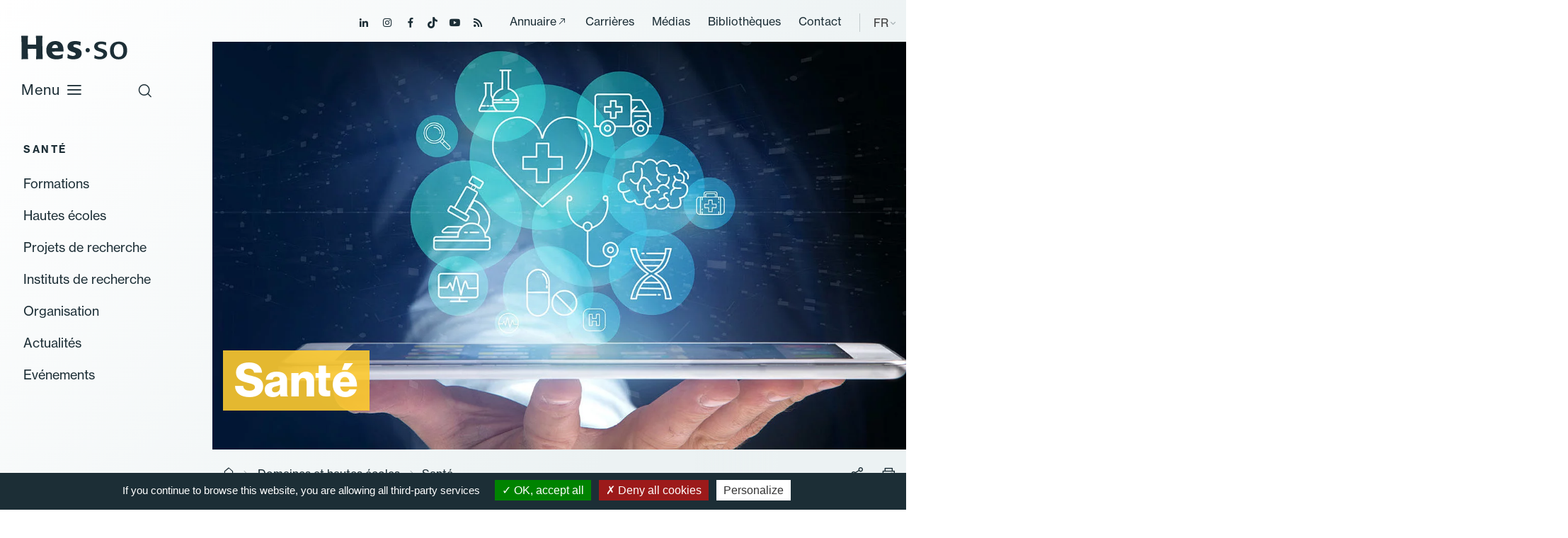

--- FILE ---
content_type: text/html; charset=utf-8
request_url: https://www.hes-so.ch/domaines-et-hautes-ecoles/sante?tx_wnghesformation_listtraining%5B%40widget_0%5D%5BcurrentPage%5D=2&tx_wnghesformation_listtraining%5Bpaginatedlprojects%5D%5BcurrentPage%5D=1&cHash=8d1292840bc24b8628936c0ab24fa00a
body_size: 21416
content:
<!DOCTYPE html>
<html lang="fr-FR">
<head>

<meta charset="utf-8">
<!-- 
	Copyright 2019 WNG SA, all rights reserved
	
	  WNG SA - Passage St-François 9 - CH-1003 Lausanne
	  Tel +41 21 320 11 11 - Fax +41 21 320 11 10
	  http://www.wng.ch/ - info[at]wng[dot]ch

	This website is powered by TYPO3 - inspiring people to share!
	TYPO3 is a free open source Content Management Framework initially created by Kasper Skaarhoj and licensed under GNU/GPL.
	TYPO3 is copyright 1998-2026 of Kasper Skaarhoj. Extensions are copyright of their respective owners.
	Information and contribution at https://typo3.org/
-->

<base href="https://www.hes-so.ch/">


<meta name="generator" content="TYPO3 CMS" />
<meta name="description" content="Le domaine Santé mêle études et pratique sur le terrain. Il forme les professionnel·les de la santé de demain et prépare à l’exercice de  métiers de l’humain." />
<meta name="author" content="WNG agence digitale" />
<meta name="keywords" content="Filière, Domaine, faculté, soins infirmiers, santé, sage-femme, ostéopathie, physiothérapie, ergothérapie, nutrition, diététique, radiologie, formation, études, hes-so, haute école" />
<meta name="twitter:card" content="summary" />
<meta name="copyright" content="WNG SA © 2019" />


<link rel="stylesheet" href="https://www.hes-so.ch/typo3conf/ext/wng_flux_rss/Resources/Public/css/main.css?1732289560" media="all">
<link rel="stylesheet" href="https://www.hes-so.ch/typo3conf/ext/wng_site/Resources/Public/hh_ckeditor_custom/Resources/Public/Css/custom_ckeditor.css?1716288070" media="all">
<link rel="stylesheet" href="https://www.hes-so.ch/typo3conf/ext/wng_hesformation/Resources/Public/css/leaflet/leaflet.css?1716288041" media="all">
<link rel="stylesheet" href="https://www.hes-so.ch/typo3conf/ext/wng_alumni/Resources/Public/css/style.css?1730382892" media="all">
<link rel="stylesheet" href="https://www.hes-so.ch/typo3conf/ext/solr/Resources/Public/StyleSheets/Frontend/suggest.css?1730442585" media="all">
<link rel="stylesheet" href="https://www.hes-so.ch/typo3conf/ext/wng_referentiel/Resources/Public/css/main.css?1716288033" media="all">
<link rel="stylesheet" href="https://www.hes-so.ch/typo3conf/ext/solr/Resources/Public/StyleSheets/Frontend/results.css?1730442585" media="all">
<link rel="stylesheet" href="https://www.hes-so.ch/typo3conf/ext/solr/Resources/Public/StyleSheets/Frontend/loader.css?1730442585" media="all">
<link rel="stylesheet" href="https://www.hes-so.ch/typo3conf/ext/wng_hesformation/Resources/Public/css/leaflet/MarkerCluster.css?1716288041" media="all">
<link rel="stylesheet" href="https://www.hes-so.ch/typo3conf/ext/wng_hesformation/Resources/Public/css/leaflet/MarkerCluster.Default.css?1716288041" media="all">
<link rel="stylesheet" href="https://www.hes-so.ch/typo3conf/ext/wng_hesformation/Resources/Public/css/main.css?1716288034" media="all">
<link rel="stylesheet" href="https://www.hes-so.ch/typo3conf/ext/wng_devpro/Resources/Public/css/main.css?1716288037" media="all">
<link rel="stylesheet" href="https://www.hes-so.ch/typo3temp/assets/css/bootstrap_a0e2682de32bd045a45ca841f3740320.css?1769378181" media="all">
<link rel="stylesheet" href="https://www.hes-so.ch/typo3temp/assets/css/slick-theme_a0e2682de32bd045a45ca841f3740320.css?1769378181" media="all">
<link rel="stylesheet" href="https://www.hes-so.ch/typo3temp/assets/css/slick_a0e2682de32bd045a45ca841f3740320.css?1769378181" media="all">
<link rel="stylesheet" href="https://www.hes-so.ch/typo3temp/assets/css/print_a0e2682de32bd045a45ca841f3740320.css?1769378181" media="all">
<link rel="stylesheet" href="https://www.hes-so.ch/typo3temp/assets/css/lightgallery_a0e2682de32bd045a45ca841f3740320.css?1769378181" media="all">
<link rel="stylesheet" href="https://www.hes-so.ch/typo3temp/assets/css/jcf_a0e2682de32bd045a45ca841f3740320.css?1769378181" media="all">
<link rel="stylesheet" href="https://www.hes-so.ch/typo3temp/assets/css/perfect-scrollbar.min_a0e2682de32bd045a45ca841f3740320.css?1769378181" media="all">
<link rel="stylesheet" href="https://www.hes-so.ch/typo3temp/assets/css/main_a0e2682de32bd045a45ca841f3740320.css?1769378181" media="all">
<link rel="stylesheet" href="https://www.hes-so.ch/typo3temp/assets/css/hesso_a0e2682de32bd045a45ca841f3740320.css?1769378181" media="all">
<link href="/typo3conf/ext/news/Resources/Public/Css/news-basic.css?1715710092" rel="stylesheet" >
<style>
/*<![CDATA[*/
<!-- 
/*InlineDefaultCss*/
/* default styles for extension "tx_frontend" */
    .ce-align-left { text-align: left; }
    .ce-align-center { text-align: center; }
    .ce-align-right { text-align: right; }

    .ce-table td, .ce-table th { vertical-align: top; }

    .ce-textpic, .ce-image, .ce-nowrap .ce-bodytext, .ce-gallery, .ce-row, .ce-uploads li, .ce-uploads div { overflow: hidden; }

    .ce-left .ce-gallery, .ce-column { float: left; }
    .ce-center .ce-outer { position: relative; float: right; right: 50%; }
    .ce-center .ce-inner { position: relative; float: right; right: -50%; }
    .ce-right .ce-gallery { float: right; }

    .ce-gallery figure { display: table; margin: 0; }
    .ce-gallery figcaption { display: table-caption; caption-side: bottom; }
    .ce-gallery img { display: block; }
    .ce-gallery iframe { border-width: 0; }
    .ce-border img,
    .ce-border iframe {
        border: 2px solid #000000;
        padding: 0px;
    }

    .ce-intext.ce-right .ce-gallery, .ce-intext.ce-left .ce-gallery, .ce-above .ce-gallery {
        margin-bottom: 10px;
    }
    .ce-image .ce-gallery { margin-bottom: 0; }
    .ce-intext.ce-right .ce-gallery { margin-left: 10px; }
    .ce-intext.ce-left .ce-gallery { margin-right: 10px; }
    .ce-below .ce-gallery { margin-top: 10px; }

    .ce-column { margin-right: 10px; }
    .ce-column:last-child { margin-right: 0; }

    .ce-row { margin-bottom: 10px; }
    .ce-row:last-child { margin-bottom: 0; }

    .ce-above .ce-bodytext { clear: both; }

    .ce-intext.ce-left ol, .ce-intext.ce-left ul { padding-left: 40px; overflow: auto; }

    /* Headline */
    .ce-headline-left { text-align: left; }
    .ce-headline-center { text-align: center; }
    .ce-headline-right { text-align: right; }

    /* Uploads */
    .ce-uploads { margin: 0; padding: 0; }
    .ce-uploads li { list-style: none outside none; margin: 1em 0; }
    .ce-uploads img { float: left; padding-right: 1em; vertical-align: top; }
    .ce-uploads span { display: block; }

    /* Table */
    .ce-table { width: 100%; max-width: 100%; }
    .ce-table th, .ce-table td { padding: 0.5em 0.75em; vertical-align: top; }
    .ce-table thead th { border-bottom: 2px solid #dadada; }
    .ce-table th, .ce-table td { border-top: 1px solid #dadada; }
    .ce-table-striped tbody tr:nth-of-type(odd) { background-color: rgba(0,0,0,.05); }
    .ce-table-bordered th, .ce-table-bordered td { border: 1px solid #dadada; }

    /* Space */
    .frame-space-before-extra-small { margin-top: 1em; }
    .frame-space-before-small { margin-top: 2em; }
    .frame-space-before-medium { margin-top: 3em; }
    .frame-space-before-large { margin-top: 4em; }
    .frame-space-before-extra-large { margin-top: 5em; }
    .frame-space-after-extra-small { margin-bottom: 1em; }
    .frame-space-after-small { margin-bottom: 2em; }
    .frame-space-after-medium { margin-bottom: 3em; }
    .frame-space-after-large { margin-bottom: 4em; }
    .frame-space-after-extra-large { margin-bottom: 5em; }

    /* Frame */
    .frame-ruler-before:before { content: ''; display: block; border-top: 1px solid rgba(0,0,0,0.25); margin-bottom: 2em; }
    .frame-ruler-after:after { content: ''; display: block; border-bottom: 1px solid rgba(0,0,0,0.25); margin-top: 2em; }
    .frame-indent { margin-left: 15%; margin-right: 15%; }
    .frame-indent-left { margin-left: 33%; }
    .frame-indent-right { margin-right: 33%; }
/* default styles for extension "tx_wngalumni" */
    textarea.f3-form-error {
        background-color:#FF9F9F;
        border: 1px #FF0000 solid;
    }

    input.f3-form-error {
        background-color:#FF9F9F;
        border: 1px #FF0000 solid;
    }

    .tx-wng-alumni table {
        border-collapse:separate;
        border-spacing:10px;
    }


    .tx-wng-alumni table td {
        vertical-align:top;
    }

    .typo3-messages .message-error {
        color:red;
    }

    .typo3-messages .message-ok {
        color:green;
    }

-->
/*]]>*/
</style>



<script src="https://www.hes-so.ch/typo3conf/ext/wng_hesformation/Resources/Public/js/leaflet/leaflet.js?1716288041"></script>
<script src="https://www.hes-so.ch/typo3conf/ext/wng_hesformation/Resources/Public/js/leaflet/countries.js?1716288041"></script>
<script src="https://www.hes-so.ch/typo3conf/ext/wng_hesformation/Resources/Public/js/leaflet/allcountries.js?1716288041"></script>
<script src="https://www.hes-so.ch/typo3conf/ext/wng_hesformation/Resources/Public/js/leaflet/leaflet.markercluster-src.js?1716288041"></script>
<script src="https://www.hes-so.ch/typo3conf/ext/wng_site/Resources/Public/HES-SO/JavaScript/vendor/jquery-3.4.1.min.js?1716288056"></script>



<title>HES-SO - Santé - Soins infirmiers - Ostéopathie - Physiothérapie</title><link rel="shortcut icon" type="image/x-icon" href="https://www.hes-so.ch/typo3conf/ext/wng_site/Resources/Public/HES-SO/img/favicon/favicon.ico" /><meta name="viewport" content="width=device-width, initial-scale=1, maximum-scale=1">  <script type="text/javascript" src="/typo3conf/ext/wng_site/Resources/Public/HES-SO/tarteaucitron/tarteaucitron.js"></script>
  <script type="text/javascript">
    tarteaucitron.init({
      "hashtag": "#tarteaucitron", /* Ouverture automatique du panel avec le hashtag */
      "highPrivacy": false, /* désactiver le consentement implicite (en naviguant) ? */
      "orientation": "bottom", /* le bandeau doit être en haut (top) ou en bas (bottom) ? */
      "adblocker": false, /* Afficher un message si un adblocker est détecté */
      "showAlertSmall": false, /* afficher le petit bandeau en bas à droite ? */
      "cookieslist": true, /* Afficher la liste des cookies installés ? */
      "removeCredit": true, /* supprimer le lien vers la source ? */
      "moreInfoLink": true,
      "showIcon": false
    });
  </script>
<script type="text/javascript">
  tarteaucitron.user.googletagmanagerId = 'GTM-MJ7G2PC';
  (tarteaucitron.job = tarteaucitron.job || []).push('googletagmanager');
</script>

<script type="text/javascript">
tarteaucitron.user.gtagUa = 'AW-10842674302';
tarteaucitron.user.gtagMore = function () { /* add here your optionnal gtag() */ };
(tarteaucitron.job = tarteaucitron.job || []).push('gtag');
</script>
                                                     
<script type="text/javascript">
tarteaucitron.user.facebookpixelId = '547785645672153'; tarteaucitron.user.facebookpixelMore = function () { /* add here your optionnal facebook pixel function */ };
(tarteaucitron.job = tarteaucitron.job || []).push('facebookpixel');
</script>
<noscript><img height="1" width="1" src="https://www.facebook.com/tr?id=547785645672153&ev=PageView&noscript=1"/></noscript>  

<script type="text/javascript">
  tarteaucitron.user.linkedininsighttag = '607329';
  (tarteaucitron.job = tarteaucitron.job || []).push('linkedininsighttag');
</script>
<link rel="home" href="https://master.hes-so.ch/stockage" />      <link rel="apple-touch-icon" sizes="57x57" href="https://www.hes-so.ch/typo3conf/ext/wng_site/Resources/Public/HES-SO/img/favicon/apple-icon-57x57.png">
      <link rel="apple-touch-icon" sizes="60x60" href="https://www.hes-so.ch/typo3conf/ext/wng_site/Resources/Public/HES-SO/img/favicon/apple-icon-60x60.png">
      <link rel="apple-touch-icon" sizes="72x72" href="https://www.hes-so.ch/typo3conf/ext/wng_site/Resources/Public/HES-SO/img/favicon/apple-icon-72x72.png">
      <link rel="apple-touch-icon" sizes="76x76" href="https://www.hes-so.ch/typo3conf/ext/wng_site/Resources/Public/HES-SO/img/favicon/apple-icon-76x76.png">
      <link rel="apple-touch-icon" sizes="114x114" href="https://www.hes-so.ch/typo3conf/ext/wng_site/Resources/Public/HES-SO/img/favicon/apple-icon-114x114.png">
      <link rel="apple-touch-icon" sizes="120x120" href="https://www.hes-so.ch/typo3conf/ext/wng_site/Resources/Public/HES-SO/img/favicon/apple-icon-120x120.png">
      <link rel="apple-touch-icon" sizes="144x144" href="https://www.hes-so.ch/typo3conf/ext/wng_site/Resources/Public/HES-SO/img/favicon/apple-icon-144x144.png">
      <link rel="apple-touch-icon" sizes="152x152" href="https://www.hes-so.ch/typo3conf/ext/wng_site/Resources/Public/HES-SO/img/favicon/apple-icon-152x152.png">
      <link rel="apple-touch-icon" sizes="180x180" href="https://www.hes-so.ch/typo3conf/ext/wng_site/Resources/Public/HES-SO/img/favicon/apple-icon-180x180.png">
      <link rel="icon" type="image/png" sizes="192x192" href="https://www.hes-so.ch/typo3conf/ext/wng_site/Resources/Public/HES-SO/img/favicon/android-icon-192x192.png">
      <link rel="icon" type="image/png" sizes="32x32" href="https://www.hes-so.ch/typo3conf/ext/wng_site/Resources/Public/HES-SO/img/favicon/favicon-32x32.png">
      <link rel="icon" type="image/png" sizes="96x96" href="https://www.hes-so.ch/typo3conf/ext/wng_site/Resources/Public/HES-SO/img/favicon/favicon-96x96.png">
      <link rel="icon" type="image/png" sizes="16x16" href="https://www.hes-so.ch/typo3conf/ext/wng_site/Resources/Public/HES-SO/img/favicon/favicon-16x16.png"><link href="https://fonts.googleapis.com/css?family=Roboto:400,500,700&display=swap" rel="stylesheet"><link href="https://fonts.googleapis.com/css?family=Montserrat:400,500,600,700&display=swap" rel="stylesheet"><script type='text/javascript' src='//platform-api.sharethis.com/js/sharethis.js#property=5d53f9c24cd0540012f203ca&product=social-ab' async='async'></script>
<link rel="canonical" href="https://www.hes-so.ch/domaines-et-hautes-ecoles/sante?tx_wnghesformation_listtraining%5B%40widget_0%5D%5BcurrentPage%5D=2&amp;tx_wnghesformation_listtraining%5Bpaginatedlprojects%5D%5BcurrentPage%5D=1&amp;cHash=8d1292840bc24b8628936c0ab24fa00a"/>

<link rel="alternate" hreflang="fr-FR" href="https://www.hes-so.ch/domaines-et-hautes-ecoles/sante?tx_wnghesformation_listtraining%5B%40widget_0%5D%5BcurrentPage%5D=2&amp;tx_wnghesformation_listtraining%5Bpaginatedlprojects%5D%5BcurrentPage%5D=1&amp;cHash=8d1292840bc24b8628936c0ab24fa00a"/>
<link rel="alternate" hreflang="en-GB" href="https://www.hes-so.ch/en/schools-and-fields-of-study/health-sciences?tx_wnghesformation_listtraining%5B%40widget_0%5D%5BcurrentPage%5D=2&amp;tx_wnghesformation_listtraining%5Bpaginatedlprojects%5D%5BcurrentPage%5D=1&amp;cHash=8d1292840bc24b8628936c0ab24fa00a"/>
<link rel="alternate" hreflang="de-DE" href="https://www.hes-so.ch/de/fachbereiche-und-hochschulen/gesundheit?tx_wnghesformation_listtraining%5B%40widget_0%5D%5BcurrentPage%5D=2&amp;tx_wnghesformation_listtraining%5Bpaginatedlprojects%5D%5BcurrentPage%5D=1&amp;cHash=8d1292840bc24b8628936c0ab24fa00a"/>
<link rel="alternate" hreflang="x-default" href="https://www.hes-so.ch/domaines-et-hautes-ecoles/sante?tx_wnghesformation_listtraining%5B%40widget_0%5D%5BcurrentPage%5D=2&amp;tx_wnghesformation_listtraining%5Bpaginatedlprojects%5D%5BcurrentPage%5D=1&amp;cHash=8d1292840bc24b8628936c0ab24fa00a"/>
</head>
<body>
<div class="top-header">
  <ul class="header-social">
    <li><a href="https://ch.linkedin.com/school/university-of-applied-sciences-western-switzerland/" target="_blank"><span class="icon-linkedin"></span></a></li>
    <li><a href="https://www.instagram.com/hessoeducation/" target="_blank"><span class="icon-instagram"></span></a></li>
    <li><a href="https://www.facebook.com/hesso" target="_blank"><span class="icon-facebook"></span></a></li>
    <li><a href="https://www.tiktok.com/@hessoeducation" target="_blank"><span class="icon-tiktok"></span></a></li>
    <li><a href="https://www.youtube.com/hessofilms" target="_blank"><span class="icon-youtube"></span></a></li>
    <li><a href="https://www.hes-so.ch/actualites/flux-rss" target="_blank"><span class="icon-rss-feed"></span></a></li>
  </ul>
  <div class="top-menu">
    <ul><li><a href="https://people.hes-so.ch/fr/" target="_blank">Annuaire</a></li><li><a href="/la-hes-so/carrieres" target="_top">Carrières</a></li><li><a href="/medias-et-communication" target="_top">Médias</a></li><li><a href="/recherche-innovation/information-scientifique-et-bibliotheques/bibliotheques" target="_top">Bibliothèques</a></li><li><a href="/contact" target="_top">Contact</a></li></ul>
  </div>
  <div class="lang-container">
    
      <span>FR</span>
    
    
    
    
    <ul class="lang-nav"><li class="active lang"> <a href="/domaines-et-hautes-ecoles/sante" target="_top">FR</a> </li><li class="lang"> <a href="/en/schools-and-fields-of-study/health-sciences" target="_top">EN</a> </li><li class="lang"> <a href="/de/fachbereiche-und-hochschulen/gesundheit" target="_top">DE</a> </li></ul>
  </div>
</div>
<header id="header" class="sticky">
  <div class="header-close icon-close-2"></div>
  <nav class="navbar navbar-expand-lg navbar-light">
    <a class="navbar-brand" href="https://www.hes-so.ch/accueil" title="HES-SO">
      <!--<img src="https://www.hes-so.ch/typo3conf/ext/wng_site/Resources/Public/HES-SO/img/logo-hes-so-white.svg" alt="HES-SO logo" class="logo-white">
      <img src="https://www.hes-so.ch/typo3conf/ext/wng_site/Resources/Public/HES-SO/img/logo-hes-so-black.svg" alt="HES-SO logo" class="logo-blue">-->
      <img src="https://www.hes-so.ch/typo3conf/ext/wng_site/Resources/Public/HES-SO/img/logo_hesso_light_white.svg" alt="HES-SO logo" class="logo-white">
      <img src="https://www.hes-so.ch/typo3conf/ext/wng_site/Resources/Public/HES-SO/img/logo_hesso_light.svg" alt="HES-SO logo" class="logo-blue">
      <img src="https://www.hes-so.ch/typo3conf/ext/wng_site/Resources/Public/HES-SO/img/logo_hesso_master_tablet_white.svg" alt="HES-SO logo" class="logo-white-tablet">
      <img src="https://www.hes-so.ch/typo3conf/ext/wng_site/Resources/Public/HES-SO/img/logo_hesso_master_tablet.svg" alt="HES-SO logo" class="logo-blue-tablet">
    </a>
    <div class="header-top">
      <div class="search-icon">
        <span class="icon-search"></span>
        <span class="icon-close-2"></span>
      </div>
      <a href="" class="open-menu">
        Menu
        <div class="open-menu-btn icon-menu"></div>
      </a>
    </div>

    <div class="header-content">
      <div class="collapse navbar-collapse sticky" id="navbarSupportedContent">
        <ul class="navbar-nav mr-auto"><li class="hasSub"><a href="/bachelor" target="_top" title="/bachelor" class="dropdown-link">Bachelor</a><div class="dropdown-menu level-2nd"><ul><li class="level-2nd"><a href="/bachelor" target="_top">Les formations</a></li><li class="level-2nd"><a href="/la-hes-so/etudier-a-la-hes-so/admissions/admissions-en-bachelor" target="_top">Modalités d&#039;admission</a></li><li class="level-2nd"><a href="/la-hes-so/etudier-a-la-hes-so/titres-delivres-et-reconnaissance" target="_top">Titres délivrés et reconnaissance</a></li><li class="level-2nd"><a href="/la-hes-so/etudier-a-la-hes-so/services-aux-etudiant-es/couts-bourses-et-prets" target="_top">Coûts, bourses et prêts</a></li><li class="level-2nd"><a href="/la-hes-so/etudier-a-la-hes-so/mobilite-et-internationalisation-des-etudes" target="_top">Mobilité</a></li></ul></div></li><li class="hasSub"><a href="/master" target="_top" title="/master" class="dropdown-link">Master</a><div class="dropdown-menu level-2nd"><ul><li class="level-2nd"><a href="/master" target="_top">Les formations</a></li><li class="level-2nd"><a href="/la-hes-so/etudier-a-la-hes-so/admissions/admissions-et-reglements-en-master" target="_top">Modalités d&#039;admission</a></li><li class="level-2nd"><a href="/la-hes-so/etudier-a-la-hes-so/titres-delivres-et-reconnaissance" target="_top">Titres délivrés et reconnaissance</a></li><li class="level-2nd"><a href="/la-hes-so/etudier-a-la-hes-so/services-aux-etudiant-es/couts-bourses-et-prets" target="_top">Coûts, bourses et prêts</a></li><li class="level-2nd"><a href="/la-hes-so/etudier-a-la-hes-so/mobilite-et-internationalisation-des-etudes" target="_top">Mobilité</a></li><li class="level-2nd"><a href="/master/hes-so-master" target="_top">HES-SO Master</a></li></ul></div></li><li class="nav-item"><a href="/formation-continue" target="_top">Formation continue</a></li><li class="hasSub"><a href="/recherche-innovation/la-recherche-a-la-hes-so" target="_top" title="/recherche-innovation" class="dropdown-link">Recherche et Innovation</a><div class="dropdown-menu level-2nd"><ul><li class="level-2nd"><a href="/recherche-innovation/la-recherche-a-la-hes-so" target="_top">La recherche à la HES-SO</a></li><li class="level-2nd"><a href="/recherche-innovation/projets-de-recherche" target="_top">Projets de recherche</a></li><li class="level-2nd"><a href="/recherche-innovation/instituts-de-recherche" target="_top">Instituts et compétences</a></li><li class="level-2nd"><a href="/recherche-innovation/soutien-a-la-recherche/acquisition-de-fonds-de-tiers" target="_top">Acquisition de fonds de tiers</a></li><li class="level-2nd"><a href="/recherche-innovation/releve-et-carrieres-academiques" target="_top">Relève et carrières académiques</a></li><li class="level-2nd"><a href="/recherche-innovation/open-science" target="_top">Open Science</a></li><li class="level-2nd"><a href="/recherche-innovation/integrite-scientifique" target="_top">Intégrité scientifique</a></li><li class="level-2nd"><a href="/recherche-innovation/information-scientifique-et-bibliotheques" target="_top">Information scientifique et bibliothèques</a></li></ul></div></li><li class="hasSub active"><a href="/domaines-et-hautes-ecoles" target="_top" title="/domaines-et-hautes-ecoles" class="dropdown-link">Domaines et hautes écoles</a><div class="dropdown-menu level-2nd"><ul><li class="level-2nd"><a href="/domaines-et-hautes-ecoles/hautes-ecoles" target="_top">Hautes écoles</a></li><li class="level-2nd"><a href="/domaines-et-hautes-ecoles/design-et-arts-visuels" target="_top">Design et Arts visuels</a></li><li class="level-2nd"><a href="/domaines-et-hautes-ecoles/economie-et-services" target="_top">Economie et Services</a></li><li class="level-2nd"><a href="/domaines-et-hautes-ecoles/ingenierie-et-architecture" target="_top">Ingénierie et Architecture</a></li><li class="level-2nd"><a href="/domaines-et-hautes-ecoles/musique-et-arts-de-la-scene" target="_top">Musique et Arts de la scène</a></li><li class="active level-2nd"><a href="/domaines-et-hautes-ecoles/sante" target="_top">Santé</a></li><li class="level-2nd"><a href="/domaines-et-hautes-ecoles/travail-social" target="_top">Travail social</a></li></ul></div></li><li class="hasSub"><a href="/la-hes-so" target="_top" title="/la-hes-so" class="dropdown-link">La HES-SO</a><div class="dropdown-menu level-2nd"><ul><li class="hasSub level-2nd"><a href="/la-hes-so/a-propos" target="_top" title="/la-hes-so/a-propos" class="dropdown-link">A propos</a><div class="dropdown-menu level-3rd"><ul><li class="level-3rd"><a href="/la-hes-so/a-propos/histoire" target="_top">Histoire</a></li><li class="level-3rd"><a href="/la-hes-so/a-propos/gouvernance" target="_top">Gouvernance</a></li><li class="level-3rd"><a href="/la-hes-so/a-propos/priorites-25-28" target="_top">Priorités 25-28</a></li><li class="level-3rd"><a href="/la-hes-so/a-propos/la-hes-so-en-chiffres" target="_top">En chiffres</a></li><li class="level-3rd"><a href="/la-hes-so/a-propos/responsabilite-societale" target="_top">Responsabilité sociétale</a></li><li class="level-3rd"><a href="/la-hes-so/a-propos/amelioration-continue" target="_top">Amélioration continue</a></li><li class="level-3rd"><a href="/la-hes-so/a-propos/reglements-et-procedures" target="_top">Conventions et règlements</a></li></ul></div></li><li class="level-2nd"><a href="/la-hes-so/etudier-a-la-hes-so" target="_top">Etudier à la HES-SO</a></li><li class="level-2nd"><a href="/la-hes-so/soutien-a-lenseignement" target="_top">Soutien à l&#039;enseignement</a></li><li class="level-2nd"><a href="/la-hes-so/transformation-numerique" target="_top">Transformation numérique</a></li><li class="level-2nd"><a href="/la-hes-so/durabilite" target="_top">Durabilité</a></li><li class="level-2nd"><a href="/la-hes-so/egalite-et-diversite" target="_top">Egalité et Diversité</a></li><li class="level-2nd"><a href="/la-hes-so/international" target="_top">International</a></li><li class="level-2nd"><a href="/la-hes-so/unita" target="_top">UNITA</a></li><li class="level-2nd"><a href="/la-hes-so/carrieres" target="_top">Carrières</a></li></ul></div></li></ul>
      </div>

      <div class="header-menu sticky">
        <ul><li><a href="https://people.hes-so.ch/fr/" target="_blank">Annuaire</a></li><li><a href="/la-hes-so/carrieres" target="_top">Carrières</a></li><li><a href="/medias-et-communication" target="_top">Médias</a></li><li><a href="/recherche-innovation/information-scientifique-et-bibliotheques/bibliotheques" target="_top">Bibliothèques</a></li><li><a href="/contact" target="_top">Contact</a></li></ul>
        <ul class="lang-nav"><li class="active lang"> <a href="/domaines-et-hautes-ecoles/sante" target="_top">FR</a> </li><li class="lang"> <a href="/en/schools-and-fields-of-study/health-sciences" target="_top">EN</a> </li><li class="lang"> <a href="/de/fachbereiche-und-hochschulen/gesundheit" target="_top">DE</a> </li></ul>
        <ul class="header-social">
          <li><a href="https://ch.linkedin.com/school/university-of-applied-sciences-western-switzerland/" target="_blank"><span class="icon-linkedin"></span></a></li>
          <li><a href="https://www.instagram.com/hessoeducation/" target="_blank"><span class="icon-instagram"></span></a></li>
          <li><a href="https://www.facebook.com/hesso" target="_blank"><span class="icon-facebook"></span></a></li>
          <li><a href="https://www.tiktok.com/@hessoeducation" target="_blank"><span class="icon-tiktok"></span></a></li>
          <li><a href="https://www.youtube.com/hessofilms" target="_blank"><span class="icon-youtube"></span></a></li>
          <li><a href="https://www.hes-so.ch/actualites/flux-rss" target="_blank"><span class="icon-rss-feed"></span></a></li>
        </ul>
      </div>
    </div>
  </nav>
  <div class="search-header">

      
    

            <div id="c17991" class="frame frame-default frame-type-list frame-layout-0">
                
                
                    



                
                
                    

	



                
                

    
        
<div class="tx_solr">
	<div class="row">
		<div class="col-md-12">
			
	

	<div class="tx-solr-search-form">
		<div class="tx-indexedsearch-searchbox">
			<form method="get" id="tx-solr-search-form-pi-results" action="/accueil/recherche" data-suggest="/accueil/recherche?type=7384" data-suggest-header="Meilleurs résultats" accept-charset="utf-8">
				<fieldset>
					<div class="input-group tx-indexedsearch-form">
						

						

						<input type="text" class="tx-solr-q js-solr-q tx-solr-suggest tx-solr-suggest-focus tx-indexedsearch-searchbox-sword"
							name="tx_solr[q]" value="" placeholder="Votre recherche" />
					</div>
					<div class="input-group-btn tx-indexedsearch-search-submit">
						<button class="btn btn-default tx-solr-submit tx-indexedsearch-searchbox-button" type="submit"></button>
					</div>
				</fieldset>
				<span class="reset-search">Effacer</span>
			</form>
		</div>
	</div>



		</div>
	</div>
</div>
    


                
                    



                
                
                    



                
            </div>

        



    <div class="quicklink">
      <h3>Liens rapides</h3>
      <ul><li><a href="/la-hes-so/etudier-a-la-hes-so/admissions" target="_top">Modalités d’admission</a></li><li><a href="/la-hes-so/carrieres" target="_top">Carrières et emploi</a></li><li><a href="https://people.hes-so.ch/fr/" target="_blank">Annuaire</a></li></ul>
    </div>
  </div>
</header>



  
  
      <span class="listtopcolor" style="background: #fdca30 ">#fdca30</span>
    
  <div class="content-top big  content-top-subpage">
    <div class="ajax_addfavorite global" hidden >
      <a href="https://master.hes-so.ch/filieres-master/liste-des-formations/liste-des-favoris"> <span class="icon-star-full"></span> </a>
    </div>
    
          
          

              <div class="content-slider-carrousel">
                <div class="carouselhes slide carousel-fade" >
                  <div class="carousel-inner">
                    
                    
                    

                      

                        <div class="carousel-item active ">
                          <img data-description="" class="slide-img-top" src="https://www.hes-so.ch/fileadmin/_processed_/4/e/csm_Photo_banner_domaine_sante_AdobeStock_212186133_01_6ff78a5065.jpeg" width="1747" height="800" alt="" />
                        </div>
                      
                    
                      
                        
                      
                    
                  </div>

                </div>
                <div class="title-container">
                  <div class="container">
                    <div class="row">
                      <div class="col-md-12">
                        <h1>Santé
                        
                        </h1>
                      </div>
                    </div>
                  </div>
                </div>
              </div>
            
        

  </div>
  
      <div class="breadcrumb big">
        <div class="container">
          <div class="row">
            <div class="col-md-12">
              <div class="breadcrumb-container"><a href="/accueil" target="_top"><i class="icon-home"></i><span style="display:none;">hes-so.ch</span></a><i class="icon-chevron-right"></i><a href="/domaines-et-hautes-ecoles" target="_top">Domaines et hautes écoles</a> <i class="icon-chevron-right"></i><span class="current-breadcrumb">Santé</span></div> 
              <div class="social-btn-print">
                <div class="sharethis-inline-share-buttons"></div>
                <span class="btn-share">
                    <i class="icon-share"></i>
                  </span>
                <span class="btn-print">
                      <i class="icon-print"></i>
                  </span>
              </div>
            </div>
          </div>
        </div>
      </div>
    
  <!--TYPO3SEARCH_begin-->
  <div id="content">
    <div class="container">
      <div id="main-content">
        <div class="row">
          <div class="left-content col-xl-8">
            
              <div class="page-header">
                
    

            <div id="c5021" class="frame frame-default frame-type-textpic frame-layout-0">
                
                
                    



                
                

	
		

	



	


                

	<div class="ce-textpic ce-center ce-above">
		
			



		

		
				<div class="ce-bodytext">
					
					<p>Les Bachelors, Masters et formations continues du domaine Santé mêlent études et pratique sur le terrain pour former des professionnel·les, actrices et acteurs&nbsp;de la promotion de la santé et du développement d'une politique de santé communautaire.</p>
				</div>
			

		
	</div>


                
                    



                
                
                    



                
            </div>

        


              </div>
            
            
          </div>
          <div class=" sidebar-content offset-xl-1 col-xl-3">
            <div id="c8067">
	<div class="dce-links">
		
			
					<a href="https://intra3.hes-so.ch/modules/InternetFiles/readfile.asp?SharepointDLCDocId=HESSO-900-5973" target="_blank" class="ico-class" rel="noreferrer">
						Brochure du domaine<span class="icon-file"></span>
					</a>
				
		
			
					<a href="/la-hes-so/etudier-a-la-hes-so/alumni-et-palmares" target="_top" class="ico-class">
						Palmarès<span class="icon-arrow-right"></span>
					</a>
				
		
			
					<a href="/la-hes-so/etudier-a-la-hes-so/admissions/admissions-en-bachelor" target="_top" class="ico-class">
						Modalités d&#039;admission en Bachelor<span class="icon-arrow-right"></span>
					</a>
				
		
			
					<a href="/la-hes-so/enseignement/etudier-a-la-hes-so/formation-pratique-sante-et-travail-social" target="_top" class="ico-class">
						Formation pratique Bachelor<span class="icon-arrow-right"></span>
					</a>
				
		
			
					<a href="/domaines-et-hautes-ecoles/sante/pepa" target="_top" class="ico-class">
						Stratégie pénurie professions santé<span class="icon-arrow-right"></span>
					</a>
				
		
			
					<a href="https://www.hes-so.ch/fileadmin/documents/HES-SO/Documents_HES-SO/pdf/sante/competences-professions-sante_fr.pdf" target="_blank" class="ico-class">
						Compétences professions santé<span class="icon-file"></span>
					</a>
				
		
	</div>
</div>
          </div>
        </div>
        <div class="bottom-content">
          
          <div class="anchor-menu">
	<p class="page-title">Santé</p>
	<ul>
		
			
					<li>
						<a href="/domaines-et-hautes-ecoles/sante#c5039" target="_top">
							Formations
						</a>
					</li>
				
		
			
					<li>
						<a href="/domaines-et-hautes-ecoles/sante#c5037" target="_top">
							Hautes écoles
						</a>
					</li>
				
		
			
					<li>
						<a href="/domaines-et-hautes-ecoles/sante#c5033" target="_top">
							Projets de recherche
						</a>
					</li>
				
		
			
					<li>
						<a href="/domaines-et-hautes-ecoles/sante#c5035" target="_top">
							Instituts de recherche
						</a>
					</li>
				
		
			
					<li>
						<a href="/domaines-et-hautes-ecoles/sante#c5031" target="_top">
							Organisation
						</a>
					</li>
				
		
			
					<li>
						<a href="/domaines-et-hautes-ecoles/sante#c5025" target="_top">
							Actualités
						</a>
					</li>
				
		
			
					<li>
						<a href="/domaines-et-hautes-ecoles/sante#c5022" target="_top">
							Evénements
						</a>
					</li>
				
		
	</ul>
</div>

<script>
	$(document).ready(function() {
		if ($('.tx-wng-hesformation .nav-tabs').length) {
			var tabsContent = $('.tx-wng-hesformation .nav-tabs a').clone();
			$('.anchor-menu .formation-tabs').html(tabsContent);
			$('.anchor-menu .formation-tabs a h3').each(function(){
				$(this).find('span').remove();
				var text = $(this).text();
				$(this).replaceWith(text);
			});
			$('.anchor-menu .formation-tabs a').each(function(){
				$(this).wrap('<li></li>');
			});
		}
		$('.anchor-menu').insertAfter("#header");
	});
</script>
    

            <div id="c5039" class="frame frame-default frame-type-list frame-layout-0">
                
                
                    



                
                
                    

	



                
                

    
        
	<div class="tx-wng-hesformation">
		

    <div class="nav-tabs-types">
        <ul class="tab-buttons">
                
                    
                        <li class="panestructure "> <a href="#tab-content-133" data-toggle="tab" class="active" >
                            Bachelor <sup class="count">7</sup> </a></li>

                    

                
                    
                        <li class="panestructure "> <a href="#tab-content-134" data-toggle="tab" class="" >
                            Master <sup class="count">4</sup> </a></li>

                    

                
                    
                        <li class="panestructure "> <a href="#tab-content-135" data-toggle="tab" class="" >
                            Formation continue <sup class="count">194</sup> </a></li>

                    

                
        </ul>
        <div class="tab-buttons-content">
            
                
                    <div class="tab-pane  active"  id="tab-content-133" >

                                <div class="training-list-view row trainingci">
                                    
                                    
                                         <div class="article article342 col-md-6 ">
    <div class="card">
        <div class="header-card">
            <a href="/bachelor/osteopathie" target="_top">
                

                        
                                <img class="card-img-top lazy" src="https://www.hes-so.ch/fileadmin/_processed_/9/a/csm_master-osteopathie_84be1d4574.jpg" width="720" height="500" alt="" />
                            


                    
                <div class="headertraining">
                    <p class="training-category">

                         
                        
                        

                            
                        

                            
                                
                                
                            
                        

                            
                        

                            
                        

                        
                         
                            
                         
                            
                                <span>HEdS-FR<br></span>
                            
                         
                            
                         
                            
                         
                        
                        

                    </p>

                    <h2>Bachelor Ostéopathie</h2>
                </div>
            </a>

            
                    
                            
                                    <div class="detail-btn-container double">
                                
                       
                
            <div class="detail-button" style="background: #fdca30">
                
                           <a href="/bachelor/osteopathie" target="_blank"><i class="test icon-arrow-right"></i> </a> 
                    
            </div>
            
                    
                        <div class="detail-button moreci" data-uid="342"><i class="icon-plus"></i></div>
                    
                



        </div>
    </div>

    
            
                
                    <div class="card-body">
                        <div class="card-body-description">
                            <p>La formation en ostéopathie est bilingue (français / allemand) et se déroule en deux parties : un Bachelor sur trois ans, suivi d’un Master en deux ans. L’obtention du Master permet l’accès à la pratique professionnelle.</p>
                        </div>
                        <div class="plusdinfo">
                            
                                    <a href="/bachelor/osteopathie" target="_blank"><i class="icon-chevron-right-2" style="color: #fdca30"></i>
                                        Plus d&#039;infos
                                    </a>
                                
                        </div>
                    </div>
                
            
        
</div>
</div>

                                    
                                         <div class="article article340 col-md-6 ">
    <div class="card">
        <div class="header-card">
            <a href="/bachelor/ergotherapie" target="_top">
                
                        
                                

<div class="carouselhes slide carousel-fade" >
    <div class="carousel-inner">
        

            <div class="carousel-item active " >
                <img data-description="© CiPS" class="card-img-top lazy" src="https://www.hes-so.ch/fileadmin/_processed_/4/d/csm_bachelor-ergotherapie_469e7e07b3.jpg" width="1874" height="800" alt="Bachelor Ergothérapie" title="Bachelor Ergothérapie" />
            </div>
        
    </div>

</div>

                            

                    
                <div class="headertraining">
                    <p class="training-category">

                         
                        
                        

                            
                        

                            
                                
                                
                            
                        

                            
                                
                                
                            
                        

                            
                        

                            
                        

                        
                         
                            
                         
                            
                                <span>HESAV<br></span>
                            
                         
                            
                                <span>HETSL<br></span>
                            
                         
                            
                         
                            
                         
                        
                        

                    </p>

                    <h2>Ergothérapie</h2>
                </div>
            </a>

            
                    
                            
                                    <div class="detail-btn-container double">
                                
                       
                
            <div class="detail-button" style="background: #fdca30">
                
                           <a href="/bachelor/ergotherapie" target="_blank"><i class="test icon-arrow-right"></i> </a> 
                    
            </div>
            
                    
                        <div class="detail-button moreci" data-uid="340"><i class="icon-plus"></i></div>
                    
                



        </div>
    </div>

    
            
                
                    <div class="card-body">
                        <div class="card-body-description">
                            <p>Le Bachelor en ergothérapie de la HES-SO forme des professionnel·les&nbsp;centré·es sur le développement et le maintien de la capacité d'agir des personnes ou groupes de personnes, quels que soient leur âge et condition de santé.</p>
                        </div>
                        <div class="plusdinfo">
                            
                                    <a href="/bachelor/ergotherapie" target="_blank"><i class="icon-chevron-right-2" style="color: #fdca30"></i>
                                        Plus d&#039;infos
                                    </a>
                                
                        </div>
                    </div>
                
            
        
</div>
</div>

                                    
                                         <div class="article article341 col-md-6 ">
    <div class="card">
        <div class="header-card">
            <a href="/bachelor/nutrition-et-dietetique" target="_top">
                

                        
                                <img class="card-img-top lazy" src="https://www.hes-so.ch/fileadmin/_processed_/e/1/csm_bachelor_NetD_01_a590e28d1f.jpg" width="720" height="500" alt="" />
                            


                    
                <div class="headertraining">
                    <p class="training-category">

                         
                        
                        

                            
                        

                            
                                
                                
                            
                        

                            
                        

                            
                        

                        
                         
                            
                         
                            
                                <span>HEdS-Genève<br></span>
                            
                         
                            
                         
                            
                         
                        
                        

                    </p>

                    <h2>Nutrition et diététique</h2>
                </div>
            </a>

            
                    
                            
                                    <div class="detail-btn-container double">
                                
                       
                
            <div class="detail-button" style="background: #fdca30">
                
                           <a href="/bachelor/nutrition-et-dietetique" target="_blank"><i class="test icon-arrow-right"></i> </a> 
                    
            </div>
            
                    
                        <div class="detail-button moreci" data-uid="341"><i class="icon-plus"></i></div>
                    
                



        </div>
    </div>

    
            
                
                    <div class="card-body">
                        <div class="card-body-description">
                            <p>La ou le&nbsp;diététicien·ne est la ou le seul·e professionnel·le de santé expert·e pour les questions touchant à l'alimentation et à la qualité des aliments. Elle ou il&nbsp;contribue au maintien ou à la réhabilitation de l'état de santé, de la qualité de vie et du bien-être ainsi qu’à un approvisionnement alimentaire de qualité et durable.</p>
                        </div>
                        <div class="plusdinfo">
                            
                                    <a href="/bachelor/nutrition-et-dietetique" target="_blank"><i class="icon-chevron-right-2" style="color: #fdca30"></i>
                                        Plus d&#039;infos
                                    </a>
                                
                        </div>
                    </div>
                
            
        
</div>
</div>

                                    
                                         <div class="article article344 col-md-6 ">
    <div class="card">
        <div class="header-card">
            <a href="/bachelor/physiotherapie" target="_top">
                

                        
                                <img class="card-img-top lazy" src="https://www.hes-so.ch/fileadmin/_processed_/e/a/csm_20180627_HESAV_physio_cesar_roux_mise_en_scene_690_1bedd164e2.jpg" width="720" height="500" alt="Physiothérapie" title="Physiothérapie" />
                            


                    
                <div class="headertraining">
                    <p class="training-category">

                         
                        
                        

                            
                        

                            
                                
                                
                            
                        

                            
                                
                                
                            
                        

                            
                                
                                
                            
                        

                            
                                
                                
                            
                        

                            
                        

                            
                        

                            
                        

                            
                        

                        
                         
                            
                         
                            
                                <span>HESAV<br></span>
                            
                         
                            
                                <span>HE-Arc Santé<br></span>
                            
                         
                            
                                <span>HEdS-Genève<br></span>
                            
                         
                            
                                <span>HES-SO Valais-Wallis - HEdS<br></span>
                            
                         
                            
                         
                            
                         
                            
                         
                            
                         
                        
                        

                    </p>

                    <h2>Physiothérapie</h2>
                </div>
            </a>

            
                    
                            
                                    <div class="detail-btn-container double">
                                
                       
                
            <div class="detail-button" style="background: #fdca30">
                
                           <a href="/bachelor/physiotherapie" target="_blank"><i class="test icon-arrow-right"></i> </a> 
                    
            </div>
            
                    
                        <div class="detail-button moreci" data-uid="344"><i class="icon-plus"></i></div>
                    
                



        </div>
    </div>

    
            
                
                    <div class="card-body">
                        <div class="card-body-description">
                            <p>La formation en Physiothérapie est axée sur le mouvement et les fonctions corporelles de l’humain dans le but d’améliorer, maintenir et/ou restaurer les capacités physiques des personnes de tout âge.</p>
                        </div>
                        <div class="plusdinfo">
                            
                                    <a href="/bachelor/physiotherapie" target="_blank"><i class="icon-chevron-right-2" style="color: #fdca30"></i>
                                        Plus d&#039;infos
                                    </a>
                                
                        </div>
                    </div>
                
            
        
</div>
</div>

                                    
                                         <div class="article article345 col-md-6 ">
    <div class="card">
        <div class="header-card">
            <a href="/bachelor/sage-femme" target="_top">
                

                        
                                <img class="card-img-top lazy" src="https://www.hes-so.ch/fileadmin/_processed_/d/1/csm_20180629_HESAV_sage_femme_elysee_SCN_690_7cdee1f2ba.jpg" width="720" height="500" alt="Sage-femme" title="Sage-femme" />
                            


                    
                <div class="headertraining">
                    <p class="training-category">

                         
                        
                        

                            
                        

                            
                                
                                
                            
                        

                            
                                
                                
                            
                        

                            
                        

                            
                        

                            
                        

                        
                         
                            
                         
                            
                                <span>HEdS-Genève<br></span>
                            
                         
                            
                                <span>HESAV<br></span>
                            
                         
                            
                         
                            
                         
                            
                         
                        
                        

                    </p>

                    <h2>Sage-femme</h2>
                </div>
            </a>

            
                    
                            
                                    <div class="detail-btn-container double">
                                
                       
                
            <div class="detail-button" style="background: #fdca30">
                
                           <a href="/bachelor/sage-femme" target="_blank"><i class="test icon-arrow-right"></i> </a> 
                    
            </div>
            
                    
                        <div class="detail-button moreci" data-uid="345"><i class="icon-plus"></i></div>
                    
                



        </div>
    </div>

    
            
                
                    <div class="card-body">
                        <div class="card-body-description">
                            <p>La ou le&nbsp;sage-femme est spécialisé·e&nbsp;dans le suivi des femmes enceintes durant leur grossesse, la pratique de l'accouchement autonome ou en collaboration médicale, et dans les soins postnataux. Le champ d'intervention débute dès la conception de l'enfant et s'achève à la fin de la première année de vie de l’enfant.</p>
                        </div>
                        <div class="plusdinfo">
                            
                                    <a href="/bachelor/sage-femme" target="_blank"><i class="icon-chevron-right-2" style="color: #fdca30"></i>
                                        Plus d&#039;infos
                                    </a>
                                
                        </div>
                    </div>
                
            
        
</div>
</div>

                                    
                                         <div class="article article346 col-md-6 ">
    <div class="card">
        <div class="header-card">
            <a href="/bachelor/soins-infirmiers" target="_top">
                

                        
                                <img class="card-img-top lazy" src="https://www.hes-so.ch/fileadmin/_processed_/e/d/csm_20180629_HESAV_soins_inf_elysee_SCN_690_106d4a8242.jpg" width="720" height="500" alt="Soins infirmiers" title="Soins infirmiers" />
                            


                    
                <div class="headertraining">
                    <p class="training-category">

                         
                        
                        

                            
                        

                            
                        

                            
                                
                                
                            
                        

                            
                                
                                
                            
                        

                            
                                
                                
                            
                        

                            
                                
                                
                            
                        

                            
                                
                                
                            
                        

                            
                                
                                
                            
                        

                            
                        

                            
                        

                            
                        

                            
                        

                            
                        

                            
                        

                        
                         
                            
                         
                            
                         
                            
                                <span>HE-Arc Santé<br></span>
                            
                         
                            
                                <span>HES-SO Valais-Wallis - HEdS<br></span>
                            
                         
                            
                                <span>HEdS-FR<br></span>
                            
                         
                            
                                <span>HEdS-Genève<br></span>
                            
                         
                            
                                <span>HEdS La Source<br></span>
                            
                         
                            
                                <span>HESAV<br></span>
                            
                         
                            
                         
                            
                         
                            
                         
                            
                         
                            
                         
                            
                         
                        
                        

                    </p>

                    <h2>Soins infirmiers</h2>
                </div>
            </a>

            
                    
                            
                                    <div class="detail-btn-container double">
                                
                       
                
            <div class="detail-button" style="background: #fdca30">
                
                           <a href="/bachelor/soins-infirmiers" target="_blank"><i class="test icon-arrow-right"></i> </a> 
                    
            </div>
            
                    
                        <div class="detail-button moreci" data-uid="346"><i class="icon-plus"></i></div>
                    
                



        </div>
    </div>

    
            
                
                    <div class="card-body">
                        <div class="card-body-description">
                            <p>La formation en Soins infirmiers a pour but de former les futur·es professionnel·les au développement et au maintien de la santé ainsi qu’à la prévention des risques pour la santé dans des situations de soins complexes et multifactorielles.</p>
                        </div>
                        <div class="plusdinfo">
                            
                                    <a href="/bachelor/soins-infirmiers" target="_blank"><i class="icon-chevron-right-2" style="color: #fdca30"></i>
                                        Plus d&#039;infos
                                    </a>
                                
                        </div>
                    </div>
                
            
        
</div>
</div>

                                    
                                         <div class="article article347 col-md-6 ">
    <div class="card">
        <div class="header-card">
            <a href="/bachelor/technique-en-radiologie-medicale" target="_top">
                

                        
                                <img class="card-img-top lazy" src="https://www.hes-so.ch/fileadmin/_processed_/6/d/csm_20180629_HESAVTRM_bugnon_SCN_690_0a51eba82a.jpg" width="720" height="500" alt="Technique en Radiologie Médicale" title="Technique en Radiologie Médicale" />
                            


                    
                <div class="headertraining">
                    <p class="training-category">

                         
                        
                        

                            
                        

                            
                                
                                
                            
                        

                            
                                
                                
                            
                        

                            
                        

                            
                        

                            
                        

                        
                         
                            
                         
                            
                                <span>HEdS-Genève<br></span>
                            
                         
                            
                                <span>HESAV<br></span>
                            
                         
                            
                         
                            
                         
                            
                         
                        
                        

                    </p>

                    <h2>Technique en radiologie médicale</h2>
                </div>
            </a>

            
                    
                            
                                    <div class="detail-btn-container double">
                                
                       
                
            <div class="detail-button" style="background: #fdca30">
                
                           <a href="/bachelor/technique-en-radiologie-medicale" target="_blank"><i class="test icon-arrow-right"></i> </a> 
                    
            </div>
            
                    
                        <div class="detail-button moreci" data-uid="347"><i class="icon-plus"></i></div>
                    
                



        </div>
    </div>

    
            
                
                    <div class="card-body">
                        <div class="card-body-description">
                            <p>Alliant un développement des compétences dans les nouvelles technologies, le contact humain et l’interprofessionnalité, la formation technique en radiologie médicale&nbsp;vise à former les futur·es professionnel·le·s dans trois champs d’activités de la radiologie qui sont le radiodiagnostic, la médecine nucléaire et la radio-oncologie.</p>
                        </div>
                        <div class="plusdinfo">
                            
                                    <a href="/bachelor/technique-en-radiologie-medicale" target="_blank"><i class="icon-chevron-right-2" style="color: #fdca30"></i>
                                        Plus d&#039;infos
                                    </a>
                                
                        </div>
                    </div>
                
            
        
</div>
</div>

                                    
                                        
                                    
                                </div>
                    </div>
                
            
                
                    <div class="tab-pane  "  id="tab-content-134" >

                                <div class="training-list-view row trainingci">
                                    
                                    
                                         <div class="article article32 col-md-6 ">
    <div class="card">
        <div class="header-card">
            <a href="/master/hes-so-master/formations/innokick" target="_top">
                
                        
                                

<div class="carouselhes slide carousel-fade" >
    <div class="carousel-inner">
        

            <div class="carousel-item active " >
                <img data-description="" class="card-img-top lazy" src="https://www.hes-so.ch/fileadmin/_processed_/c/2/csm_polygones_pour_page_web_innokick_9c93a6f51b.jpg" width="1000" height="800" alt="" />
            </div>
        
    </div>

</div>

                            

                    
                <div class="headertraining">
                    <p class="training-category">

                         
                        
                        

                            
                        

                            
                        

                            
                        

                            
                        

                            
                        

                            
                        

                            
                        

                            
                        

                            
                        

                            
                        

                            
                        

                            
                                
                                
                            
                        

                            
                                
                                
                            
                        

                            
                                
                                
                            
                        

                            
                                
                                
                            
                        

                            
                                
                                
                            
                        

                            
                                
                                
                            
                        

                            
                                
                                
                            
                        

                            
                                
                                
                            
                        

                            
                                
                                
                            
                        

                            
                                
                                
                            
                        

                            
                                
                                
                            
                        

                            
                                
                                
                            
                        

                            
                                
                                
                            
                        

                            
                                
                                
                            
                        

                            
                        

                        
                        

                    </p>

                    <h2>Integrated Innovation for Product and Business Development - Innokick</h2>
                </div>
            </a>

            
                    
                        <div class="detail-btn-container double">
                    
                
            <div class="detail-button" style="background: #fdca30">
                
                        <a href="/master/hes-so-master/formations/innokick" target="_top"><i class="icon-arrow-right"></i> </a>
                    
            </div>
            
                    
                        <div class="detail-button moreci" data-uid="32"><i class="icon-plus"></i></div>
                    
                



        </div>
    </div>

    
            
                <div class="card-body">
                    <div class="card-body-description">
                        <p>Cette formation vous offre l'opportunité unique d'explorer le monde de l'innovation à travers un programme interdisciplinaire et immersif. Conçu pour former les innovateurs et innovatrices de demain, ce programme vous permettra de concevoir des produits et des services novateurs tout en répondant aux défis sociaux, économiques et environnementaux actuels.</p>
                    </div>
                    <div class="plusdinfo">
                        
                                <a href="/master/hes-so-master/formations/innokick" target="_top"><i class="icon-chevron-right-2" style="color: #fdca30"></i>
                                    Plus d&#039;infos
                                </a>
                            
                    </div>
                </div>
            
        
</div>
</div>

                                    
                                         <div class="article article343 col-md-6 ">
    <div class="card">
        <div class="header-card">
            <a href="/master/osteopathie" target="_top">
                
                        
                                

<div class="carouselhes slide carousel-fade" >
    <div class="carousel-inner">
        

            <div class="carousel-item active " >
                <img data-description="" class="card-img-top lazy" src="https://www.hes-so.ch/fileadmin/_processed_/9/a/csm_master-osteopathie_a5a9b0d9eb.jpg" width="1874" height="800" alt="Master en Ostéopathie" title="Master en Ostéopathie" />
            </div>
        
    </div>

</div>

                            

                    
                <div class="headertraining">
                    <p class="training-category">

                         
                        
                        

                            
                        

                            
                                
                                
                            
                        

                            
                        

                            
                        

                        
                         
                            
                         
                            
                                <span>HEdS-FR<br></span>
                            
                         
                            
                         
                            
                         
                        
                        

                    </p>

                    <h2>Master Ostéopathie</h2>
                </div>
            </a>

            
                    
                            
                                    <div class="detail-btn-container double">
                                
                       
                
            <div class="detail-button" style="background: #fdca30">
                
                           <a href="/master/osteopathie" target="_blank"><i class="test icon-arrow-right"></i> </a> 
                    
            </div>
            
                    
                        <div class="detail-button moreci" data-uid="343"><i class="icon-plus"></i></div>
                    
                



        </div>
    </div>

    
            
                
                    <div class="card-body">
                        <div class="card-body-description">
                            <p>L’ostéopathie est une profession de la santé dont les méthodes de traitement, basées sur des techniques manuelles, sont à la fois préventives et curatives. La formation Master of Science HES⁠-⁠SO en Ostéopathie est réservée aux diplômées et diplômés d’un Bachelor HES⁠-⁠SO en Ostéopathie.</p>
                        </div>
                        <div class="plusdinfo">
                            
                                    <a href="/master/osteopathie" target="_blank"><i class="icon-chevron-right-2" style="color: #fdca30"></i>
                                        Plus d&#039;infos
                                    </a>
                                
                        </div>
                    </div>
                
            
        
</div>
</div>

                                    
                                         <div class="article article23 col-md-6 ">
    <div class="card">
        <div class="header-card">
            <a href="/master/hes-so-master/formations/sciences-de-la-sante" target="_top">
                
                        
                                

<div class="carouselhes slide carousel-fade" >
    <div class="carousel-inner">
        

            <div class="carousel-item active " >
                <img data-description="" class="card-img-top lazy" src="https://www.hes-so.ch/fileadmin/_processed_/1/3/csm_Image_banner_page_web_MScSa_8d3272a202.jpeg" width="1247" height="800" alt="" />
            </div>
        
    </div>

</div>

                            

                    
                <div class="headertraining">
                    <p class="training-category">

                         
                        
                        

                            
                        

                            
                                
                                
                            
                        

                            
                                
                                
                            
                        

                            
                                
                                
                            
                        

                            
                                
                                
                            
                        

                            
                                
                                
                            
                        

                            
                        

                            
                        

                            
                        

                            
                        

                        
                         
                            
                         
                            
                                <span>HES-SO Master<br></span>
                            
                         
                            
                                <span>HES-SO Valais-Wallis - HEdS<br></span>
                            
                         
                            
                                <span>HEdS-Genève<br></span>
                            
                         
                            
                                <span>HETSL<br></span>
                            
                         
                            
                                <span>HESAV<br></span>
                            
                         
                            
                         
                            
                         
                            
                         
                            
                         
                        
                        

                    </p>

                    <h2>Sciences de la santé (MScSa)</h2>
                </div>
            </a>

            
                    
                        <div class="detail-btn-container double">
                    
                
            <div class="detail-button" style="background: #fdca30">
                
                        <a href="/master/hes-so-master/formations/sciences-de-la-sante" target="_top"><i class="icon-arrow-right"></i> </a>
                    
            </div>
            
                    
                        <div class="detail-button moreci" data-uid="23"><i class="icon-plus"></i></div>
                    
                



        </div>
    </div>

    
            
                <div class="card-body">
                    <div class="card-body-description">
                        <p>Un Master interprofessionnel conjoint avec l'Université de Lausanne (UNIL) au service de la qualité des soins avec cinq Orientations&nbsp;:</p><ul> 	<li>Ergothérapie</li> 	<li>Nutrition et diététique</li> 	<li>Physiothérapie</li> 	<li>Sage-femme</li> 	<li>Technique en radiologie médicale</li> </ul><p>Il s'adresse aux titulaires d’un Bachelor de l’une de ces professions.</p>
                    </div>
                    <div class="plusdinfo">
                        
                                <a href="/master/hes-so-master/formations/sciences-de-la-sante" target="_top"><i class="icon-chevron-right-2" style="color: #fdca30"></i>
                                    Plus d&#039;infos
                                </a>
                            
                    </div>
                </div>
            
        
</div>
</div>

                                    
                                         <div class="article article46 col-md-6 ">
    <div class="card">
        <div class="header-card">
            <a href="/master/hes-so-master/formations/sciences-infirmieres" target="_top">
                

                        
                                <img class="card-img-top lazy" src="https://www.hes-so.ch/fileadmin/_processed_/1/2/csm_Unsplash_credit_photo_Ani_kolleshi_01_08ed953558.jpg" width="720" height="500" alt="" />
                            


                    
                <div class="headertraining">
                    <p class="training-category">

                         
                        
                        

                            
                        

                            
                                
                                
                            
                        

                            
                        

                            
                        

                        
                         
                            
                         
                            
                                <span>HES-SO Master<br></span>
                            
                         
                            
                         
                            
                         
                        
                        

                    </p>

                    <h2>Sciences Infirmières (MScSI)</h2>
                </div>
            </a>

            
                    
                        <div class="detail-btn-container double">
                    
                
            <div class="detail-button" style="background: #fdca30">
                
                        <a href="/master/hes-so-master/formations/sciences-infirmieres" target="_top"><i class="icon-arrow-right"></i> </a>
                    
            </div>
            
                    
                        <div class="detail-button moreci" data-uid="46"><i class="icon-plus"></i></div>
                    
                



        </div>
    </div>

    
            
                <div class="card-body">
                    <div class="card-body-description">
                        <p>L'Université de Lausanne <a href="http://www.unil.ch/sciences-infirmieres" target="_blank" rel="noreferrer">(UNIL)</a> et la Haute école spécialisée de Suisse occidentale (<a href="https://www.hes-so.ch" target="_blank">HES⁠-⁠SO</a>) proposent un Master conjoint ès sciences infirmières (MScSI).</p>
<p>Cette formation est placée sous la responsabilité de l’<a href="https://www.unil.ch/sciences-infirmieres/fr/home.html" target="_blank" rel="noreferrer">Institut universitaire de formation et de recherche en soins (IUFRS</a>) au sein de la Faculté de biologie et de médecine de l’Université de Lausanne.</p>
                    </div>
                    <div class="plusdinfo">
                        
                                <a href="/master/hes-so-master/formations/sciences-infirmieres" target="_top"><i class="icon-chevron-right-2" style="color: #fdca30"></i>
                                    Plus d&#039;infos
                                </a>
                            
                    </div>
                </div>
            
        
</div>
</div>

                                    
                                        
                                    
                                </div>
                    </div>
                
            
                
                    <div class="tab-pane  "  id="tab-content-135" >

                                <div class="training-list-view row trainingci">
                                    
                                    
                                         <div class="article article330 col-md-6 ">
    <div class="card">
        <div class="header-card">
            <a href="/formation-continue/mas-strategie-et-direction-dinstitutions-educatives-sociales-et-socio-sanitaires" target="_top">
                
                        
                                

<div class="carouselhes slide carousel-fade" >
    <div class="carousel-inner">
        

            <div class="carousel-item active " >
                <img data-description="" class="card-img-top lazy" src="https://www.hes-so.ch/fileadmin/_processed_/6/c/csm_mddis_bandeau_bd5d585590.jpg" width="1874" height="800" alt="MAS Stratégie et Direction d&#039;institutions éducatives, sociales et socio-sanitaires" title="MAS Stratégie et Direction d&#039;institutions éducatives, sociales et socio-sanitaires" />
            </div>
        
    </div>

</div>

                            

                    
                <div class="headertraining">
                    <p class="training-category">

                         
                        
                        

                            
                        

                            
                        

                            
                                
                                
                            
                        

                            
                        

                            
                        

                        
                         
                            
                         
                            
                         
                            
                                <span>HETS-Genève<br></span>
                            
                         
                            
                         
                            
                         
                        
                        

                    </p>

                    <h2>MAS Stratégie et Direction d&#039;institutions éducatives, sociales et socio-sanitaires</h2>
                </div>
            </a>

            
                    
                            
                                    <div class="detail-btn-container double">
                                
                       
                
            <div class="detail-button" style="background: #fdca30">
                
                           <a href="/formation-continue/mas-strategie-et-direction-dinstitutions-educatives-sociales-et-socio-sanitaires" target="_blank"><i class="test icon-arrow-right"></i> </a> 
                    
            </div>
            
                    
                        <div class="detail-button moreci" data-uid="330"><i class="icon-plus"></i></div>
                    
                



        </div>
    </div>

    
            
                
                    <div class="card-body">
                        <div class="card-body-description">
                            <p>Le&nbsp;MAS a pour objectif d'apporter des réponses créatives et stratégiques aux défis auxquels les institutions seront confrontées demain.</p>
                        </div>
                        <div class="plusdinfo">
                            
                                    <a href="/formation-continue/mas-strategie-et-direction-dinstitutions-educatives-sociales-et-socio-sanitaires" target="_blank"><i class="icon-chevron-right-2" style="color: #fdca30"></i>
                                        Plus d&#039;infos
                                    </a>
                                
                        </div>
                    </div>
                
            
        
</div>
</div>

                                    
                                        
                                    
                                        <div class="article article0 col-md-6 " >
                                            <div class="card">
                                                <div class="header-card test">
                                                    <div class="card-img-top listdomain" >
                                                        <h3> Voir toutes les autres formations continues (EMBA, MAS, DAS, CAS)  </h3>
                                                        <p></p>
                                                    </div>
                                                    <div class="detail-btn-container">
                                                        <div class="detail-button" style="background: #fdca30">
                                                            
                                                            
                                                                    <a href="/formation-continue?cat1=16&amp;cHash=0fe4f9bf45223ace092cf2e966e9c7e1#listfilter">
                                                                        <i class="icon-external-2"></i>
                                                                    </a>
                                                                

                                                        </div>
                                                    </div>
                                                </div>
                                            </div>
                                        </div>
                                    
                                </div>
                    </div>
                
            

        </div>

    </div>

    

        <style>
            .majordomain a:hover ,.tab-buttons-content .plusdinfo a:hover {
            color : {categorie.color} ;
            text-decoration: none;
            }
            .nav-tabs .tab-carousel .slick-slide.slick-current a h3:after {
            background: {categorie.color};
            }
            .panestructure  a.active:after, .panestructure a:hover:after {
            background : {categorie.color} !important;
            }
            .tab-buttons-content .plusdinfo a:hover {
            color : {categorie.color};
            }
            .anchor-menu ul li a:hover, .anchor-menu ul li a.active, .anchor-menu .page-title:hover {
            color : {categorie.color} !important ;
            }
            .sidebar-content a, table thead, p a  {
            border-color: {categorie.color};
            }
            .sidebar-content a:hover, .sidebar-content .fastlink:hover:before, .sidebar-content .fastlink:hover,
            .sidebar-content .sociallink:hover:before, .sidebar-content .sociallink:hover, .sidebar-content .dce-links a:hover span, p a:hover
            {
            color: {categorie.color}!important;
            }
            .sidebar-content .fastlink.personne:hover:before {
                color: #1c2e36 !important;
            }
        </style>

    

    

        <style>
            .content-top .content-img .container h1  , .content-top .content-slider-carrousel .title-container h1 {
            background : rgba(253,202,48,0.9) !important;
            }
        </style>
    


	</div>

    


                
                    



                
                
                    



                
            </div>

        

<div class="hr-light-grey">
    

            <div id="c5038" class="frame frame-default frame-type-div frame-layout-5">
                
                
                    



                
                
                

    <hr class="ce-div" />


                
                    



                
                
                    



                
            </div>

        

</div>
    

            <div id="c5037" class="frame frame-default frame-type-list frame-layout-0">
                
                
                    



                
                
                    

	
			

	
			
				

	
			<h2 class="">
				Hautes écoles
			</h2>
		



			
		



			



		  
	



                
                

    
        
	<div class="tx-wng-hesformation">
		

    
            <div class="training-list-view row trainingci school-list-view">
                
                    <div class="article article0 col-sm-6 col-md-6 col-lg-6 col-xl-3 " >
                        <div class="card">
                            <div class="header-card">
                                <a href="https://www.hes-so.ch/domaines-et-hautes-ecoles/hautes-ecoles/carte?domains=16&amp;cHash=3f8c1b97e22eae8214eb4cc200bad612" target="_top">
                                     <img class="card-img-top" src="https://www.hes-so.ch/fileadmin/_processed_/6/6/csm_carte-interactive-sante_9a0e36c7f2.png" width="500" height="350" alt="" />

                                    <div class="headertraining">

                                        <h2>Carte interactive des hautes écoles</h2>
                                    </div>
                                </a>
                                <div class="detail-btn-container">
                                    <div class="detail-button" style="background: #fdca30">
                                        <a href="https://www.hes-so.ch/domaines-et-hautes-ecoles/hautes-ecoles/carte?domains=16&amp;cHash=3f8c1b97e22eae8214eb4cc200bad612" target="_top">
                                            <i class="icon-arrow-right"></i>
                                        </a>
                                    </div>
                                </div>
                            </div>

                        </div>
                    </div>
                


                
                    <div class="article article8 col-sm-6 col-md-6 col-lg-6 col-xl-3 ">
                        <div class="card">
                            <div class="header-card">
                                <a href="https://www.hes-so.ch/domaines-et-hautes-ecoles/hautes-ecoles/he-arc-sante" target="_top">
                                    
                                        
                                            <img src="https://www.hes-so.ch/fileadmin/_processed_/f/4/csm_HE-Arc_Sante_Batiment_f8b64602eb.jpg" class="card-img-top"/>
                                        
                                    <div class="headertraining">
                                        <h2>HE-Arc Santé</h2>
                                    </div>
                                </a>
                                <div class="detail-btn-container">
                                    <div class="detail-button" style="background: #fdca30" >
                                        
                                                <a href="https://www.hes-so.ch/domaines-et-hautes-ecoles/hautes-ecoles/he-arc-sante" target="_top">
                                                    <i class="icon-arrow-right"></i>
                                                </a>
                                            
                                    </div>
                                </div>
                            </div>
                        </div>
                    </div>

                
                    <div class="article article12 col-sm-6 col-md-6 col-lg-6 col-xl-3 ">
                        <div class="card">
                            <div class="header-card">
                                <a href="https://www.hes-so.ch/domaines-et-hautes-ecoles/hautes-ecoles/haute-ecole-de-sante-fribourg" target="_top">
                                    
                                        
                                            <img src="https://www.hes-so.ch/fileadmin/_processed_/8/8/csm_HEdS-FR_Batiment_af455b7278.jpg" class="card-img-top"/>
                                        
                                    <div class="headertraining">
                                        <h2>Haute école de santé Fribourg - Hochschule für Gesundheit Freiburg – HEdS-FR</h2>
                                    </div>
                                </a>
                                <div class="detail-btn-container">
                                    <div class="detail-button" style="background: #fdca30" >
                                        
                                                <a href="https://www.hes-so.ch/domaines-et-hautes-ecoles/hautes-ecoles/haute-ecole-de-sante-fribourg" target="_top">
                                                    <i class="icon-arrow-right"></i>
                                                </a>
                                            
                                    </div>
                                </div>
                            </div>
                        </div>
                    </div>

                
                    <div class="article article16 col-sm-6 col-md-6 col-lg-6 col-xl-3 ">
                        <div class="card">
                            <div class="header-card">
                                <a href="https://www.hes-so.ch/domaines-et-hautes-ecoles/hautes-ecoles/haute-ecole-de-sante-de-geneve" target="_top">
                                    
                                        
                                            <img src="https://www.hes-so.ch/fileadmin/_processed_/5/0/csm_HEdS_Geneve_VueExt_GC.08_3ab98ec3dc.jpg" class="card-img-top"/>
                                        
                                    <div class="headertraining">
                                        <h2>Haute école de santé de Genève (HEdS – Genève)</h2>
                                    </div>
                                </a>
                                <div class="detail-btn-container">
                                    <div class="detail-button" style="background: #fdca30" >
                                        
                                                <a href="https://www.hes-so.ch/domaines-et-hautes-ecoles/hautes-ecoles/haute-ecole-de-sante-de-geneve" target="_top">
                                                    <i class="icon-arrow-right"></i>
                                                </a>
                                            
                                    </div>
                                </div>
                            </div>
                        </div>
                    </div>

                
                    <div class="article article20 col-sm-6 col-md-6 col-lg-6 col-xl-3 ">
                        <div class="card">
                            <div class="header-card">
                                <a href="https://www.hes-so.ch/domaines-et-hautes-ecoles/hautes-ecoles/hes-so-valais-wallis/haute-ecole-de-sante-heds" target="_top">
                                    
                                        
                                            <img src="https://www.hes-so.ch/fileadmin/_processed_/4/9/csm_HES-SO_Valais-Wallis-_HEdS_Batiment_3463da578d.jpg" class="card-img-top"/>
                                        
                                    <div class="headertraining">
                                        <h2>HES-SO Valais-Wallis - Haute Ecole de Santé – HEdS</h2>
                                    </div>
                                </a>
                                <div class="detail-btn-container">
                                    <div class="detail-button" style="background: #fdca30" >
                                        
                                                <a href="https://www.hes-so.ch/domaines-et-hautes-ecoles/hautes-ecoles/hes-so-valais-wallis/haute-ecole-de-sante-heds" target="_top">
                                                    <i class="icon-arrow-right"></i>
                                                </a>
                                            
                                    </div>
                                </div>
                            </div>
                        </div>
                    </div>

                
                    <div class="article article23 col-sm-6 col-md-6 col-lg-6 col-xl-3 ">
                        <div class="card">
                            <div class="header-card">
                                <a href="https://www.hes-so.ch/domaines-et-hautes-ecoles/hautes-ecoles/institut-et-haute-ecole-de-la-sante-la-source" target="_top">
                                    
                                        
                                            <img src="https://www.hes-so.ch/fileadmin/_processed_/a/5/csm_La_Source_Batiment_562f8d01fe.jpg" class="card-img-top"/>
                                        
                                    <div class="headertraining">
                                        <h2>Institut et Haute Ecole de la Santé La Source</h2>
                                    </div>
                                </a>
                                <div class="detail-btn-container">
                                    <div class="detail-button" style="background: #fdca30" >
                                        
                                                <a href="https://www.hes-so.ch/domaines-et-hautes-ecoles/hautes-ecoles/institut-et-haute-ecole-de-la-sante-la-source" target="_top">
                                                    <i class="icon-arrow-right"></i>
                                                </a>
                                            
                                    </div>
                                </div>
                            </div>
                        </div>
                    </div>

                
                    <div class="article article25 col-sm-6 col-md-6 col-lg-6 col-xl-3 ">
                        <div class="card">
                            <div class="header-card">
                                <a href="https://www.hes-so.ch/domaines-et-hautes-ecoles/hautes-ecoles/haute-ecole-de-travail-social-et-de-la-sante-lausanne" target="_top">
                                    
                                        
                                            <img src="https://www.hes-so.ch/fileadmin/_processed_/0/0/csm_hetsl-batiment_1f62f1e597.jpg" class="card-img-top"/>
                                        
                                    <div class="headertraining">
                                        <h2>Haute école de travail social et de la santé Lausanne - HETSL</h2>
                                    </div>
                                </a>
                                <div class="detail-btn-container">
                                    <div class="detail-button" style="background: #fdca30" >
                                        
                                                <a href="https://www.hes-so.ch/domaines-et-hautes-ecoles/hautes-ecoles/haute-ecole-de-travail-social-et-de-la-sante-lausanne" target="_top">
                                                    <i class="icon-arrow-right"></i>
                                                </a>
                                            
                                    </div>
                                </div>
                            </div>
                        </div>
                    </div>

                
                    <div class="article article26 col-sm-6 col-md-6 col-lg-6 col-xl-3 ">
                        <div class="card">
                            <div class="header-card">
                                <a href="https://www.hes-so.ch/domaines-et-hautes-ecoles/hautes-ecoles/haute-ecole-de-sante-vaud" target="_top">
                                    
                                        
                                            <img src="https://www.hes-so.ch/fileadmin/_processed_/e/2/csm_HESAV_Batiment_94177c43b9.jpg" class="card-img-top"/>
                                        
                                    <div class="headertraining">
                                        <h2>HESAV / Haute Ecole de Santé - Vaud</h2>
                                    </div>
                                </a>
                                <div class="detail-btn-container">
                                    <div class="detail-button" style="background: #fdca30" >
                                        
                                                <a href="https://www.hes-so.ch/domaines-et-hautes-ecoles/hautes-ecoles/haute-ecole-de-sante-vaud" target="_top">
                                                    <i class="icon-arrow-right"></i>
                                                </a>
                                            
                                    </div>
                                </div>
                            </div>
                        </div>
                    </div>

                
                    <div class="article article30 col-sm-6 col-md-6 col-lg-6 col-xl-3 ">
                        <div class="card">
                            <div class="header-card">
                                <a href="https://www.hes-so.ch/master/hes-so-master" target="_top">
                                    
                                        
                                            <img src="https://www.hes-so.ch/fileadmin/_processed_/4/6/csm_GPE-1734_01_a4f35be096.jpg" class="card-img-top"/>
                                        
                                    <div class="headertraining">
                                        <h2>HES⁠-⁠SO Master</h2>
                                    </div>
                                </a>
                                <div class="detail-btn-container">
                                    <div class="detail-button" style="background: #fdca30" >
                                        
                                                <a href="https://www.hes-so.ch/master/hes-so-master" target="_top">
                                                    <i class="icon-arrow-right"></i>
                                                </a>
                                            
                                    </div>
                                </div>
                            </div>
                        </div>
                    </div>

                

            </div>
        


	</div>

    


                
                    



                
                
                    



                
            </div>

        

<div class="hr-light-grey">
    

            <div id="c5036" class="frame frame-default frame-type-div frame-layout-5">
                
                
                    



                
                
                

    <hr class="ce-div" />


                
                    



                
                
                    



                
            </div>

        

</div>
    

            <div id="c5033" class="frame frame-default frame-type-list frame-layout-0">
                
                
                    



                
                
                    

	
			

	
			
				

	
			<h2 class="">
				Projets de recherche
			</h2>
		



			
		



			



		  
	



                
                

    
        
	<div class="tx-wng-hesformation">
		
    <div class="structure-masonry">
        
                <div id="structure-items" class="structure-items-masonry structure-items-masonryproject row">
                    
                            
                                
                                    
                                        <div class="article articleproject articletype-1281 col-xl-3 col-lg-6  ">
    
            <a href="/recherche-innovation/projets-de-recherche/detail-projet/aperso-pratiques-avancees-des-professionnelles-de-sante-en-suisse-romande">
                
    <div class="card">
        <div class="header-card"><span class="no-media-element">

                          <img class="card-img-top lazy " src="https://www.hes-so.ch/fileadmin/_processed_/8/d/csm_projetdomsante_b8ca26f46f.jpg" width="530" height="382" alt="" />
                      </span>
        </div>
        <div class="card-body"><p class="structure-category">
            
                
                    <span>Santé</span>
                
            
                
            
                
            
                
            
                
            

        </p>
            <div class="header">
                
                    <h4>APERSO : Pratiques avancées des professionnel·les de santé en Suisse romande</h4>
                
            </div>
            
                <div class="body">
                    <div itemprop="description"><p>Comment les pratiques avancées se déploient-elles en Suisse romande ? Le projet APERSO s’intéresse aux activités et aux parcours des professionnel·les de santé titulaires d’un Master pour identifier…</p></div>
                </div>
            
            <span class="structure-list-place">
				      	
                                  HES⁠-⁠SO Master <br>
                                 
                                  HESAV <br>
                                 
                                  HETSL <br>
                                 
						</span></div>
    </div>

            </a>
        
</div>



                                    
                                
                                    
                                        <div class="article articleproject articletype-1229 col-xl-3 col-lg-6  ">
    
            <a href="/recherche-innovation/projets-de-recherche/detail-projet/applications-mobiles-pour-lendometriose-revue-systematique">
                
    <div class="card">
        <div class="header-card"><span class="no-media-element">

                          <img class="card-img-top lazy " src="https://www.hes-so.ch/fileadmin/_processed_/d/f/csm_image_typo3_4_b464273d53.jpg" width="530" height="382" alt="" />
                      </span>
        </div>
        <div class="card-body"><p class="structure-category">
            
                
                    <span>Santé</span>
                
            
                
            
                
            
                
            

        </p>
            <div class="header">
                
                    <h4>Applications mobiles pour l’endométriose : revue systématique</h4>
                
            </div>
            
                <div class="body">
                    <div itemprop="description"><p>Suivi des symptômes de l’endométriose : une revue systématique des applications mobiles au regard de leur contenu, de l’inclusivité et des fonctionnalités</p></div>
                </div>
            
            <span class="structure-list-place">
				      	
                                  HEdS-FR <br>
                                 
                                  HE-Arc Santé <br>
                                 
						</span></div>
    </div>

            </a>
        
</div>



                                    
                                
                                    
                                        <div class="article articleproject articletype-1228 col-xl-3 col-lg-6  ">
    
            <a href="/recherche-innovation/projets-de-recherche/detail-projet/nutri-pa-explorer-la-pratique-avancee-en-nutrition-clinique-en-suisse-romande">
                
    <div class="card">
        <div class="header-card"><span class="no-media-element">

                          <img class="card-img-top lazy " src="https://www.hes-so.ch/fileadmin/_processed_/2/d/csm_image_typo3_3_0f5758004a.png" width="530" height="382" alt="" />
                      </span>
        </div>
        <div class="card-body"><p class="structure-category">
            
                
                    <span>Santé</span>
                
            
                
            
                
            

        </p>
            <div class="header">
                
                    <h4>NUTRI-PA : Explorer la pratique avancée en nutrition clinique en Suisse romande</h4>
                
            </div>
            
                <div class="body">
                    <div itemprop="description"><p>Comment la pratique avancée en nutrition clinique est-elle perçue et mise en œuvre en Suisse romande? Le projet NUTRI-PA donne la parole aux diététicien·nes pour identifier les leviers et barrières à…</p></div>
                </div>
            
            <span class="structure-list-place">
				      	
                                  HEdS-Genève <br>
                                 
						</span></div>
    </div>

            </a>
        
</div>



                                    
                                
                                    
                                        <div class="article articleproject articletype-1227 col-xl-3 col-lg-6  ">
    
            <a href="/recherche-innovation/projets-de-recherche/detail-projet/lettres-de-sortie-le-regard-des-patientes">
                
    <div class="card">
        <div class="header-card"><span class="no-media-element">

                          <img class="card-img-top lazy " src="https://www.hes-so.ch/fileadmin/_processed_/1/4/csm_image_typo3_2_cee3705f53.jpg" width="530" height="382" alt="" />
                      </span>
        </div>
        <div class="card-body"><p class="structure-category">
            
                
                    <span>Santé</span>
                
            
                
            
                
            
                
            

        </p>
            <div class="header">
                
                    <h4>Lettres de sortie : le regard des patient.es</h4>
                
            </div>
            
                <div class="body">
                    <div itemprop="description"><p>Analyse des perceptions et attentes des patient.es envers les lettres de sortie : étude pilote collaborative</p></div>
                </div>
            
            <span class="structure-list-place">
				      	
                                  HESAV <br>
                                 
						</span></div>
    </div>

            </a>
        
</div>



                                    
                                
                                    
                                        <div class="article articleproject articletype-1226 col-xl-3 col-lg-6  ">
    
            <a href="/recherche-innovation/projets-de-recherche/detail-projet/quand-les-soignants-decrivent-la-part-administrative-de-leur-travail">
                
    <div class="card">
        <div class="header-card"><span class="no-media-element">

                          <img class="card-img-top lazy " src="https://www.hes-so.ch/fileadmin/_processed_/8/1/csm_image_typo3_1_c2d048fb52.png" width="530" height="382" alt="" />
                      </span>
        </div>
        <div class="card-body"><p class="structure-category">
            
                
                    <span>Santé</span>
                
            
                
            
                
            
                
            

        </p>
            <div class="header">
                
                    <h4>Quand les soignants décrivent la part administrative de leur travail</h4>
                
            </div>
            
                <div class="body">
                    <div itemprop="description"><p>La charge administrative à l’hôpital, entre système de travail et expérience vécue : une étude qualitative en ergonomie et sciences infirmières. Objectif : comprendre, à partir d’observations et…</p></div>
                </div>
            
            <span class="structure-list-place">
				      	
                                  HES⁠-⁠SO Valais-Wallis - HEdS <br>
                                 
                                  HE-Arc Santé <br>
                                 
						</span></div>
    </div>

            </a>
        
</div>



                                    
                                
                                    
                                        <div class="article articleproject articletype-1216 col-xl-3 col-lg-6  ">
    
            <a href="/recherche-innovation/projets-de-recherche/detail-projet/human-milk-donation">
                
    <div class="card">
        <div class="header-card"><span class="no-media-element">

                          <img class="card-img-top lazy " src="https://www.hes-so.ch/fileadmin/_processed_/5/5/csm_13-M24_Ch_Kaech_PIR_HumanMilkDonors_130659_image_66ba790e7f.jpg" width="530" height="382" alt="" />
                      </span>
        </div>
        <div class="card-body"><p class="structure-category">
            
                
                    <span>Santé</span>
                
            
                
            
                
            

        </p>
            <div class="header">
                
                    <h4>Human Milk Donation</h4>
                
            </div>
            
                <div class="body">
                    <div itemprop="description"><p>This mixed-methods study examines Swiss human milk donors to explore how their characteristics and experience influence the sustainability of milk donation.</p></div>
                </div>
            
            <span class="structure-list-place">
				      	
                                  HESAV <br>
                                 
						</span></div>
    </div>

            </a>
        
</div>



                                    
                                
                                    
                                        <div class="article articleproject articletype-1215 col-xl-3 col-lg-6  ">
    
            <a href="/recherche-innovation/projets-de-recherche/detail-projet/i2a-romandie-mesurer-la-volonte-daider-en-cas-darret-cardiaque">
                
    <div class="card">
        <div class="header-card"><span class="no-media-element">

                          <img class="card-img-top lazy" src="https://www.hes-so.ch/typo3temp/assets/_processed_/e/5/csm_notfound_ff088691a5.jpg" width="530" height="382" alt="" />
                      </span>
        </div>
        <div class="card-body"><p class="structure-category">
            
                
                    <span>Santé</span>
                
            
                
            
                
            

        </p>
            <div class="header">
                
                    <h4>I2A-Romandie : Mesurer la volonté d’aider en cas d’arrêt cardiaque</h4>
                
            </div>
            
                <div class="body">
                    <div itemprop="description"><p>Traduction, adaptation culturelle et validation psychométrique de l’outil Intent to Aid (I2A) en Suisse romande + Développer un outil validé pour mesurer la volonté d’initier une réanimation…</p></div>
                </div>
            
            <span class="structure-list-place">
				      	
                                  HE-Arc Santé <br>
                                 
						</span></div>
    </div>

            </a>
        
</div>



                                    
                                
                                    
                                        <div class="article articleproject articletype-1214 col-xl-3 col-lg-6  ">
    
            <a href="/recherche-innovation/projets-de-recherche/detail-projet/stays-turnover-des-sages-femmes-hospitalieres-en-suisse-romande">
                
    <div class="card">
        <div class="header-card"><span class="no-media-element">

                          <img class="card-img-top lazy " src="https://www.hes-so.ch/fileadmin/_processed_/6/b/csm_07-M25_A_Abderhalden-Zellweger_PIR_STAYS2_133284_image_72b2e17fe4.png" width="530" height="382" alt="" />
                      </span>
        </div>
        <div class="card-body"><p class="structure-category">
            
                
                    <span>Santé</span>
                
            
                
            
                
            
                
            

        </p>
            <div class="header">
                
                    <h4>sTayS : Turnover des Sages-femmes hospitalières en Suisse romande</h4>
                
            </div>
            
                <div class="body">
                    <div itemprop="description"><p>Le projet « sTayS : Turnover des Sages-femmes hospitalières en Suisse romande – raisons et perspectives » s’intéresse aux facteurs qui influencent le départ ou le maintien en poste des sages-femmes…</p></div>
                </div>
            
            <span class="structure-list-place">
				      	
                                  HESAV <br>
                                 
						</span></div>
    </div>

            </a>
        
</div>



                                    
                                
                                    
                                
                                    
                                
                                    
                                
                                    
                                
                                    
                                
                                    
                                
                                    
                                
                                    
                                
                                    
                                
                                    
                                
                                    
                                
                                    
                                
                                    
                                
                                    
                                
                                    
                                
                                    
                                
                                    
                                
                                    
                                
                                    
                                

                                
                                    

   
        <ul class="f3-widget-paginator pagination">
            
            
            
                
                        <li class="page-item current active">
                            <span class="page-link">1</span>
                        </li>
                    
            
                
                        <li class="page-item">
                            <a href="/domaines-et-hautes-ecoles/sante?tx_wnghesformation_listtraining%5B%40widget_0%5D%5BcurrentPage%5D=2&tx_wnghesformation_listtraining%5Bpaginatedlprojects%5D%5BcurrentPage%5D=2&cHash=3c5dab56ec58e2a5b8b8e3faf7fc201a" class="page-link">2</a>
                        </li>
                    
            
                
                        <li class="page-item">
                            <a href="/domaines-et-hautes-ecoles/sante?tx_wnghesformation_listtraining%5B%40widget_0%5D%5BcurrentPage%5D=2&tx_wnghesformation_listtraining%5Bpaginatedlprojects%5D%5BcurrentPage%5D=3&cHash=b3ac9e106a1e378226d261c0e3dbe6e7" class="page-link">3</a>
                        </li>
                    
            
                
                        <li class="page-item">
                            <a href="/domaines-et-hautes-ecoles/sante?tx_wnghesformation_listtraining%5B%40widget_0%5D%5BcurrentPage%5D=2&tx_wnghesformation_listtraining%5Bpaginatedlprojects%5D%5BcurrentPage%5D=4&cHash=69df706dfd4582a7d72e966b0e46258c" class="page-link">4</a>
                        </li>
                    
            
            
            
                <li class="next">
                    <a href="/domaines-et-hautes-ecoles/sante?tx_wnghesformation_listtraining%5B%40widget_0%5D%5BcurrentPage%5D=2&tx_wnghesformation_listtraining%5Bpaginatedlprojects%5D%5BcurrentPage%5D=2&cHash=3c5dab56ec58e2a5b8b8e3faf7fc201a" title="next" class="page-link">
                        &gt;
                    </a>
                </li>
            
        </ul>
    

                                
                            
                        
                </div>
                
                    <div class="load-more-project"><a>
                        Afficher plus
                    </a></div>

                
            
    </div>


	</div>

    


                
                    



                
                
                    



                
            </div>

        

<div class="hr-light-grey">
    

            <div id="c5034" class="frame frame-default frame-type-div frame-layout-5">
                
                
                    



                
                
                

    <hr class="ce-div" />


                
                    



                
                
                    



                
            </div>

        

</div>
    

            <div id="c5035" class="frame frame-default frame-type-list frame-layout-0">
                
                
                    



                
                
                    

	
			

	
			
				

	
			<h2 class="">
				Instituts et unités de recherche
			</h2>
		



			
		



			



		  
	



                
                

    
        
	<div class="tx-wng-hesformation">
		
    <div class="structure-masonry">
       
           <div id="structure-items" class="structure-items-masonry structure-items-masonryinst row" >
               

                    

                           
                               
                                   <div class="article articletype-59 articleinstitute col-xl-3 col-lg-6">
    <a href="/recherche-innovation/instituts-de-recherche/detail-institut/departement-recherche-appliquee-et-developpement-de-la-he-arc-sante">
        <div class="card">
            <div class="header-card"><span class="no-media-element">

                          <img class="card-img-top" src="https://www.hes-so.ch/fileadmin/_processed_/2/5/csm_departement-recherche-he-arc-sante_9f5665ade6.jpg" width="530" height="382" alt="" />
                      </span>
            </div>
            <div class="card-body"><p class="structure-category">
                                 
                                        
                                 
                                        
                                            <span>Santé</span>
                                       
                                 
                                        
                                 
                                        
                                 

                            </p>
                <div class="header"><h4>Département Recherche appliquée et Développement</h4>
                </div>

                <span class="structure-list-place">
						
                            
                        
                            
                        
                            
                                HE-Arc Santé<br>
                            
                        
                            
                        
				</span>
            </div>
        </div>
    </a>
</div>

                               

                           
                               
                                   <div class="article articletype-64 articleinstitute col-xl-3 col-lg-6">
    <a href="/recherche-innovation/instituts-de-recherche/detail-institut/recherche-appliquee-et-developpement-sante-heds-fr">
        <div class="card">
            <div class="header-card"><span class="no-media-element">

                          <img class="card-img-top" src="https://www.hes-so.ch/fileadmin/_processed_/1/9/csm_sante-2-7957_3fca836657.jpg" width="530" height="382" alt="Recherche appliquée et développement Santé HEdS-FR" title="Recherche appliquée et développement Santé HEdS-FR" />
                      </span>
            </div>
            <div class="card-body"><p class="structure-category">
                                 
                                        
                                 
                                        
                                            <span>Santé</span>
                                       
                                 
                                        
                                 

                            </p>
                <div class="header"><h4>Institut de recherche appliquée en santé</h4>
                </div>

                <span class="structure-list-place">
						
                            
                        
                            
                        
                            
                                HEdS-FR<br>
                            
                        
				</span>
            </div>
        </div>
    </a>
</div>

                               

                           
                               
                                   <div class="article articletype-60 articleinstitute col-xl-3 col-lg-6">
    <a href="/recherche-innovation/instituts-de-recherche/detail-institut/institut-de-recherche-de-la-haute-ecole-de-sante-de-geneve-ir-heds">
        <div class="card">
            <div class="header-card"><span class="no-media-element">

                          <img class="card-img-top" src="https://www.hes-so.ch/fileadmin/_processed_/8/a/csm_HEdS-RAD-roue_page-0002_defcd3c568.jpg" width="530" height="382" alt="Institut de Recherche de la Haute école de santé de Genève (IR-HEdS) - axes thématiques" title="Institut de Recherche de la Haute école de santé de Genève (IR-HEdS) - axes thématiques" />
                      </span>
            </div>
            <div class="card-body"><p class="structure-category">
                                 
                                        
                                 
                                        
                                            <span>Santé</span>
                                       
                                 
                                        
                                 

                            </p>
                <div class="header"><h4>Institut de Recherche IR-HEdS</h4>
                </div>

                <span class="structure-list-place">
						
                            
                        
                            
                        
                            
                                HEdS-Genève<br>
                            
                        
				</span>
            </div>
        </div>
    </a>
</div>

                               

                           
                               
                                   <div class="article articletype-61 articleinstitute col-xl-3 col-lg-6">
    <a href="/recherche-innovation/instituts-de-recherche/detail-institut/institut-de-recherche-en-sante-de-la-hes-so-valais-wallis">
        <div class="card">
            <div class="header-card"><span class="no-media-element">

                          <img class="card-img-top" src="https://www.hes-so.ch/fileadmin/_processed_/3/7/csm_IS_HES-SO-Valais-Wallis_d87bae5a8b.jpg" width="530" height="382" alt="Institut de recherche en Santé de la HES-SO Valais-Wallis" title="Institut de recherche en Santé de la HES-SO Valais-Wallis" />
                      </span>
            </div>
            <div class="card-body"><p class="structure-category">
                                 
                                        
                                            <span>Santé</span>
                                       
                                 
                                        
                                 
                                        
                                 

                            </p>
                <div class="header"><h4>Institut de recherche en santé</h4>
                </div>

                <span class="structure-list-place">
						
                            
                        
                            
                                HES-SO Valais-Wallis - HEdS<br>
                            
                        
                            
                        
				</span>
            </div>
        </div>
    </a>
</div>

                               

                           
                               
                                   <div class="article articletype-57 articleinstitute col-xl-3 col-lg-6">
    <a href="/recherche-innovation/instituts-de-recherche/detail-institut/laress-laboratoire-de-recherche-sante-social-de-la-haute-ecole-de-travail-social-et-de-la-sante-lausanne">
        <div class="card">
            <div class="header-card"><span class="no-media-element">

                          <img class="card-img-top" src="https://www.hes-so.ch/fileadmin/_processed_/a/1/csm_laress_881d3ee32c.jpg" width="530" height="382" alt="LaReSS - Laboratoire de Recherche Santé-Social de la Haute école de travail social et de la santé - HETSL – Lausanne" title="LaReSS - Laboratoire de Recherche Santé-Social de la Haute école de travail social et de la santé - HETSL – Lausanne" />
                      </span>
            </div>
            <div class="card-body"><p class="structure-category">
                                 
                                        
                                 
                                        
                                            <span>Santé</span>
                                       
                                 
                                        
                                            <span>Travail social</span>
                                       
                                 
                                        
                                 

                            </p>
                <div class="header"><h4>Laboratoire de Recherche Santé-Social LaReSS</h4>
                </div>

                <span class="structure-list-place">
						
                            
                        
                            
                        
                            
                        
                            
                                HETSL<br>
                            
                        
				</span>
            </div>
        </div>
    </a>
</div>

                               

                           
                               
                                   <div class="article articletype-62 articleinstitute col-xl-3 col-lg-6">
    <a href="/recherche-innovation/instituts-de-recherche/detail-institut/unite-de-recherche-en-sante-dhesav">
        <div class="card">
            <div class="header-card"><span class="no-media-element">

                          <img class="card-img-top" src="https://www.hes-so.ch/fileadmin/_processed_/a/4/csm_rad-hesav_98a0f13511.jpg" width="530" height="382" alt="Unité de recherche en santé d&#039;HESAV" title="Unité de recherche en santé d&#039;HESAV" />
                      </span>
            </div>
            <div class="card-body"><p class="structure-category">
                                 
                                        
                                 
                                        
                                            <span>Santé</span>
                                       
                                 
                                        
                                 

                            </p>
                <div class="header"><h4>Unité de recherche en santé</h4>
                </div>

                <span class="structure-list-place">
						
                            
                        
                            
                        
                            
                                HESAV<br>
                            
                        
				</span>
            </div>
        </div>
    </a>
</div>

                               

                           
                               
                                   <div class="article articletype-79 articleinstitute col-xl-3 col-lg-6">
    <a href="/recherche-innovation/instituts-de-recherche/detail-institut/silab-source-innovation-lab">
        <div class="card">
            <div class="header-card"><span class="no-media-element">

                          <img class="card-img-top" src="https://www.hes-so.ch/fileadmin/_processed_/8/5/csm_silab_677aff3a4d.jpg" width="530" height="382" alt="Source Innovation Lab" title="Source Innovation Lab" />
                      </span>
            </div>
            <div class="card-body"><p class="structure-category">
                                 
                                        
                                 
                                        
                                            <span>Santé</span>
                                       
                                 
                                        
                                 
                                        
                                 

                            </p>
                <div class="header"><h4>Source Innovation Lab SILAB</h4>
                </div>

                <span class="structure-list-place">
						
                            
                        
                            
                        
                            
                                HEdS La Source<br>
                            
                        
                            
                        
				</span>
            </div>
        </div>
    </a>
</div>

                               

                           
                               
                                   <div class="article articletype-78 articleinstitute col-xl-3 col-lg-6">
    <a href="/recherche-innovation/instituts-de-recherche/detail-institut/ler-systeme-de-sante-ethique-et-interprofessionnalite-sei">
        <div class="card">
            <div class="header-card"><span class="no-media-element">

                          <img class="card-img-top" src="https://www.hes-so.ch/fileadmin/_processed_/4/3/csm_sei_23edc41108.jpg" width="530" height="382" alt="LER Système de santé, éthique et interprofessionnalité" title="LER Système de santé, éthique et interprofessionnalité" />
                      </span>
            </div>
            <div class="card-body"><p class="structure-category">
                                 
                                        
                                            <span>Santé</span>
                                       
                                 
                                        
                                 
                                        
                                 
                                        
                                 

                            </p>
                <div class="header"><h4>LER Systèmes de santé, éthique et interprofessionnalité</h4>
                </div>

                <span class="structure-list-place">
						
                            
                        
                            
                                HEdS La Source<br>
                            
                        
                            
                        
                            
                        
				</span>
            </div>
        </div>
    </a>
</div>

                               

                           
                               

                           
                               

                           
                               

                           
                               

                           
                               

                           

                           
                            

   
        <ul class="f3-widget-paginator pagination">
            
            
            
                
                        <li class="page-item current active">
                            <span class="page-link">1</span>
                        </li>
                    
            
                
                        <li class="page-item">
                            <a href="/domaines-et-hautes-ecoles/sante?tx_wnghesformation_listtraining%5B%40widget_0%5D%5BcurrentPage%5D=2&tx_wnghesformation_listtraining%5Bpaginatedlinstitutes%5D%5BcurrentPage%5D=2&tx_wnghesformation_listtraining%5Bpaginatedlprojects%5D%5BcurrentPage%5D=1&cHash=7705ea99825422f86d1d33c854ac010e" class="page-link">2</a>
                        </li>
                    
            
            
            
                <li class="next">
                    <a href="/domaines-et-hautes-ecoles/sante?tx_wnghesformation_listtraining%5B%40widget_0%5D%5BcurrentPage%5D=2&tx_wnghesformation_listtraining%5Bpaginatedlinstitutes%5D%5BcurrentPage%5D=2&tx_wnghesformation_listtraining%5Bpaginatedlprojects%5D%5BcurrentPage%5D=1&cHash=7705ea99825422f86d1d33c854ac010e" title="next" class="page-link">
                        &gt;
                    </a>
                </li>
            
        </ul>
    

                        
                    
                   


           </div>
           
               <div class="load-more-institute">
                   <a>Afficher plus</a></div>

           
       
    </div>



	</div>

    


                
                    



                
                
                    



                
            </div>

        

<div class="hr-light-grey">
    

            <div id="c5032" class="frame frame-default frame-type-div frame-layout-5">
                
                
                    



                
                
                

    <hr class="ce-div" />


                
                    



                
                
                    



                
            </div>

        

</div>
    

            <div id="c5031" class="frame frame-default frame-type-textpic frame-layout-0">
                
                
                    



                
                

	
		

	
			

	
			
				

	
			<h2 class="">
				Organisation
			</h2>
		



			
		



			



		  
	



	


                

	<div class="ce-textpic ce-center ce-above">
		
			



		

		
				
			

		
	</div>


                
                    



                
                
                    



                
            </div>

        


 
    <div class="panel-group" id="accordion-5030" role="tablist" aria-multiselectable="true">
       
            
                    
                        

    <div class="panel panel-default">
        <div class="panel-heading" role="tab" id="heading5029">
            <div  data-toggle="collapse" data-target="#collapse5029" class="collapsed" aria-expanded="true" aria-controls="collapse5029">
                
                    
                        
    

            <div id="c5028" class="frame frame-default frame-type-header frame-layout-0">
                
                
                    



                
                
                    

	
			

	
			<h4 class="">
				Conseil de domaine
			</h4>
		



			



		  
	



                
                
                
                    



                
                
                    



                
            </div>

        


                    
                
            </div>
        </div>

            <div id="collapse5029" class="panel-collapse collapse" role="tabpanel" aria-labelledby="heading5029" data-parent="#accordion-5030">
                <div class="panel-body">
                    
                        
                            
    

            <div id="c13634" class="frame frame-default frame-type-textpic frame-layout-0">
                
                
                    



                
                

	
		

	



	


                

	<div class="ce-textpic ce-center ce-above">
		
			



		

		
				<div class="ce-bodytext">
					
					<p>Le Conseil de domaine Santé est l'organe de direction du domaine.</p>
				</div>
			

		
	</div>


                
                    



                
                
                    



                
            </div>

        


                        
                            <div class="team row">	
	
		<div class="col-md-4 col-sm-6 col-12 member text-center">
			
			   <img src="https://www.hes-so.ch/fileadmin/_processed_/8/a/csm_Cosandey_S_web_a63ee1a23c.jpg" width="185" height="240" alt="" />
		   
		   <h5>Stéphane Cosandey</h5>
		   <p>Directeur Institut et Haute Ecole de la Santé La Source</p>
		</div>
	
		<div class="col-md-4 col-sm-6 col-12 member text-center">
			
			   <img src="https://www.hes-so.ch/fileadmin/_processed_/1/5/csm_telechargement__1__364e654567.jpg" width="185" height="240" alt="" />
		   
		   <h5>Laurence Robatto</h5>
		   <p>Responsable du domaine Santé HES⁠-⁠SO</p>
		</div>
	
		<div class="col-md-4 col-sm-6 col-12 member text-center">
			
			   <img src="https://www.hes-so.ch/fileadmin/_processed_/a/c/csm_Photo_sylvie.ray-kaeser_fbc9caafe7.jpg" width="185" height="240" alt="" />
		   
		   <h5>Sylvie Ray-Kaeser</h5>
		   <p>Présidente de la Commission de coordination des filières bachelor et master du domaine Santé de la HES-SO</p>
		</div>
	
		<div class="col-md-4 col-sm-6 col-12 member text-center">
			
			   <img src="https://www.hes-so.ch/fileadmin/_processed_/d/9/csm_alletlara_896a2c779c.jpg" width="185" height="240" alt="" />
		   
		   <h5>Lara de Preux-Allet</h5>
		   <p>Directrice HES⁠-⁠SO Valais-Wallis - Haute Ecole de Santé - HEdS</p>
		</div>
	
		<div class="col-md-4 col-sm-6 col-12 member text-center">
			
			   <img src="https://www.hes-so.ch/fileadmin/_processed_/e/0/csm_Marie-Laure-Kaiser_hes-so_a7d2e08b66.jpg" width="185" height="240" alt="Marie-Laure-Kaiser" title="Marie-Laure-Kaiser" />
		   
		   <h5>Marie-Laure Kaiser</h5>
		   <p>Directrice Haute école de santé de Genève (HEdS-Genève)</p>
		</div>
	
		<div class="col-md-4 col-sm-6 col-12 member text-center">
			
			   <img src="https://www.hes-so.ch/fileadmin/_processed_/c/7/csm_anne-francoise-loup_2e8a7355f9.png" width="185" height="240" alt="Anne-Françoise Loup" title="Anne-Françoise Loup" />
		   
		   <h5>Anne-Françoise Loup</h5>
		   <p>Directrice HE-Arc Santé</p>
		</div>
	
		<div class="col-md-4 col-sm-6 col-12 member text-center">
			
			   <img src="https://www.hes-so.ch/fileadmin/_processed_/1/1/csm_csm_ldap_profilepickpiFSg_c2c27566f6_04d52fda20.jpg" width="185" height="240" alt="" />
		   
		   <h5>Alessandro Pelizzari</h5>
		   <p>Directeur Haute école de travail social et de la santé Lausanne - HETSL</p>
		</div>
	
		<div class="col-md-4 col-sm-6 col-12 member text-center">
			
			   <img src="https://www.hes-so.ch/fileadmin/_processed_/0/8/csm_Schoeb_7a9429698e.jpg" width="185" height="240" alt="" />
		   
		   <h5>Veronika Schoeb Mezzanotte</h5>
		   <p>Présidente du Comité Ra&amp;D du domaine Santé</p>
		</div>
	
		<div class="col-md-4 col-sm-6 col-12 member text-center">
			
			   <img src="https://www.hes-so.ch/fileadmin/_processed_/1/3/csm_Nataly-Viens-Python_stemutz.ch_02e1cf0621.jpg" width="185" height="240" alt="Nataly Viens Python" title="Nataly Viens Python" />
		   
		   <h5>Nataly Viens Python</h5>
		   <p>Directrice de la Haute école de santé Fribourg - Hochschule für Gesundheit Freiburg - HEdS-FR</p>
		</div>
	
		<div class="col-md-4 col-sm-6 col-12 member text-center">
			
			   <img src="https://www.hes-so.ch/fileadmin/_processed_/b/9/csm_Wyser_a65fbaf976.jpg" width="185" height="240" alt="" />
		   
		   <h5>Carole Wyser</h5>
		   <p>Directrice HESAV - Haute Ecole de Santé Vaud</p>
		</div>
	
</div>
                        
                    
                </div>
            </div>
    </div>

                    
                        

    <div class="panel panel-default">
        <div class="panel-heading" role="tab" id="heading10347">
            <div  data-toggle="collapse" data-target="#collapse10347" class="collapsed" aria-expanded="true" aria-controls="collapse10347">
                
                    
                        
    

            <div id="c10350" class="frame frame-default frame-type-header frame-layout-0">
                
                
                    



                
                
                    

	
			

	
			
				

	
			<h2 class="">
				Chiffres clés
			</h2>
		



			
		



			



		  
	



                
                
                
                    



                
                
                    



                
            </div>

        


                    
                
            </div>
        </div>

            <div id="collapse10347" class="panel-collapse collapse" role="tabpanel" aria-labelledby="heading10347" data-parent="#accordion-5030">
                <div class="panel-body">
                    
                        
                            <div id="c10351">
	
	<div class="numberkey-container row inview">
		
			<div class="col-md-4">
				<div class="numberkey">
					
					<p class="number small"><span class="timer count-number" data-to="3875" data-speed="4000"></span></p>
					<p class="number-text">Étudiant-es</p>
				</div>
			</div>
		
			<div class="col-md-4">
				<div class="numberkey">
					
					<p class="number small"><span class="timer count-number" data-to="7" data-speed="4000"></span></p>
					<p class="number-text">Bachelors</p>
				</div>
			</div>
		
			<div class="col-md-4">
				<div class="numberkey">
					
					<p class="number small"><span class="timer count-number" data-to="5" data-speed="4000"></span></p>
					<p class="number-text">Masters</p>
				</div>
			</div>
		
			<div class="col-md-4">
				<div class="numberkey">
					
					<p class="number small"><span class="timer count-number" data-to="8" data-speed="4000"></span></p>
					<p class="number-text">Hautes écoles</p>
				</div>
			</div>
		
	</div>
</div>
                        
                    
                </div>
            </div>
    </div>

                    
            
       
    </div>
<div class="hr-light-grey">
    

            <div id="c5026" class="frame frame-default frame-type-div frame-layout-5">
                
                
                    



                
                
                

    <hr class="ce-div" />


                
                    



                
                
                    



                
            </div>

        

</div>
    

            <div id="c5025" class="frame frame-default frame-type-news_newslistajax frame-layout-0">
                
                
                    



                
                
                    

	
			

	
			
				

	
			<h2 class="">
				Actualités du domaine
			</h2>
		



			
		



			



		  
	



                
                

    
    


	


<div class="news">
	
    
    <!--TYPO3SEARCH_begin-->

    
       
        

            
                
                    <div class="news-list-view news-list-masonry row no-filter   " id="news-container-5025">
                  
          
                
                      
                       
                              

                                  
<!--
	=====================
		Partials/List/Item.html
-->


	<div class="article articletype-0 topnews news-item-masonry col-xl-3 col-lg-6" itemscope="itemscope" itemtype="http://schema.org/Article">
		
		<a target="_top" href="/actualites/detail-actualites/179-nouvelles-diplomees-et-nouveaux-diplomes-master">
			<div class="card">
				<div class="header-card">
					
					
						
						
								
									
										
										<img class="card-img-top lazy" src="https://www.hes-so.ch/fileadmin/_processed_/8/3/csm_Dipl_Msc_BA_-_Copie_-_Copie_b30ba3536c.jpg" width="530" height="382" alt="" />
									
									
									
								
							
					
				</div>

				<div class="card-body">
					<div class="header">
						
							<span class="news-category">HES-SO Master</span>
						
						<h4>179 nouvelles diplômées et nouveaux diplômés Master  </h4>
					</div>

					<div class="body">
						
						
								<div itemprop="description"><p>Mardi 2 décembre 2025, 179 diplômé·es des Masters en Business Administration, Sciences de la santé, Travail social, Innokick, Sciences infirmières et&hellip;</p></div>
							
					</div>

					<span class="news-list-date">
						04.12.2025
					</span>

				</div>
			</div>
		</a>
	</div>

                                
                         
                      
                       
                              

                                  
<!--
	=====================
		Partials/List/Item.html
-->


	<div class="article articletype-0 news-item-masonry col-xl-3 col-lg-6" itemscope="itemscope" itemtype="http://schema.org/Article">
		
		<a target="_top" href="/actualites/detail-actualites/luciana-vaccaro-reconduite-a-la-tete-de-la-hes-so">
			<div class="card">
				<div class="header-card">
					
					
						
						
								
									
										
										<img class="card-img-top lazy" src="https://www.hes-so.ch/fileadmin/documents/HES-SO/Documents_HES-SO/images/actualites/hes-so/luciana-vaccaro.jpg" width="530" height="382" alt="" />
									
									
									
								
							
					
				</div>

				<div class="card-body">
					<div class="header">
						
							<span class="news-category">Actualité HES-SO</span>
						
						<h4>Luciana Vaccaro reconduite à la tête de la HES⁠-⁠SO</h4>
					</div>

					<div class="body">
						
						
								<div itemprop="description"><p>Le Comité gouvernemental a renouvelé pour quatre ans le mandat de la Rectrice Luciana Vaccaro, lors de sa séance du 20 mars 2025. Ce renouvellement&hellip;</p></div>
							
					</div>

					<span class="news-list-date">
						26.03.2025
					</span>

				</div>
			</div>
		</a>
	</div>

                                
                         
                      
                      
                       
              
              </div>
            
          
      
    <!--TYPO3SEARCH_end-->
  
</div>



                
                    



                
                
                    



                
            </div>

        


    

            <div id="c8066" class="frame frame-default frame-type-div frame-layout-0">
                
                
                    



                
                
                

    <hr class="ce-div" />


                
                    



                
                
                    



                
            </div>

        


        <div class="white-after-bg" id="5023">
            
                    
                        
                            
    

            <div id="c5022" class="frame frame-default frame-type-news_pi1 frame-layout-0">
                
                
                    



                
                
                    

	
			

	
			
				

	
			<h2 class="">
				Evénements du domaine
			</h2>
		



			
		



			



		  
	



                
                

    
    


	


<div class="news">
	
    
    <!--TYPO3SEARCH_begin-->

    
       
        

            
                    
                    <div class="event-list-view event-list-masonry row no-filter    " id="news-container-5022">
                  
          
                
                      
                       
                              
                                  
<!--
  =====================
  	Partials/List/EventItem.html
-->

  <div class="article event-item col-xl-3 col-lg-6">
    
    
    <a target="_blank" href="https://www.hetsl.ch/evenements/detail/evenement/12e-journee-clinique-et-scientifique-vaudoise-au-sujet-du-handicap-mental">
      <div class="card">
        <div class="card-body">
            
                <span class="event-category">Santé</span>
            
          <div class="header">
            <h4>12e Journée clinique et scientifique vaudoise au sujet du handicap mental</h4>
          </div>
        </div>
        <div class="card-footer">
          <div class="event-date">
            
                05.02
              
          </div>
          
            <p class="event-location"><span class="icon-map-pin"></span>Haute école de travail social et de la santé Lausanne</p>
          
        </div>
      </div>
    </a>
  </div>
                                
                         
                      
                       
                              
                                  
<!--
  =====================
  	Partials/List/EventItem.html
-->

  <div class="article event-item col-xl-3 col-lg-6">
    
    
    <a target="_top" href="/agenda-details/atelier-career-women-bien-reussir-son-forum-hes-so">
      <div class="card">
        <div class="card-body">
            
                <span class="event-category">Egalité &amp; Diversité</span>
            
          <div class="header">
            <h4>Atelier Career Women : bien réussir son Forum HES-SO</h4>
          </div>
        </div>
        <div class="card-footer">
          <div class="event-date">
            
                18.02
              
          </div>
          
        </div>
      </div>
    </a>
  </div>
                                
                         
                      
                       
                              
                                  
<!--
  =====================
  	Partials/List/EventItem.html
-->

  <div class="article event-item col-xl-3 col-lg-6">
    
    
    <a target="_blank" href="https://www.hetsl.ch/evenements/detail/evenement/donne-in-bici-un-projet-centre-sur-loccupation-pour-la-sante-et-lempouvoirement-des-femmes-migrantes">
      <div class="card">
        <div class="card-body">
            
                <span class="event-category">Santé</span>
            
          <div class="header">
            <h4>Donne in bici : un projet centré sur l’occupation pour la santé et l’empouvoirement des femmes migrantes</h4>
          </div>
        </div>
        <div class="card-footer">
          <div class="event-date">
            
                10.03
              
          </div>
          
            <p class="event-location"><span class="icon-map-pin"></span>Webinaire</p>
          
        </div>
      </div>
    </a>
  </div>
                                
                         
                      
                       
                              
                                  
<!--
  =====================
  	Partials/List/EventItem.html
-->

  <div class="article event-item col-xl-3 col-lg-6">
    
    
    <a target="_top" href="/agenda-details/seance-information-msca-2">
      <div class="card">
        <div class="card-body">
            
                <span class="event-category">HES-SO Master</span>
            
          <div class="header">
            <h4>Séance d&#039;information du Master en Sciences de la santé n°2 </h4>
          </div>
        </div>
        <div class="card-footer">
          <div class="event-date">
            
                19.03
              
          </div>
          
            <p class="event-location"><span class="icon-map-pin"></span>En ligne</p>
          
        </div>
      </div>
    </a>
  </div>
                                
                         
                      
                      
                       
              
              </div>
            
          
      
    <!--TYPO3SEARCH_end-->
  
</div>



                
                    



                
                
                    



                
            </div>

        


                        
                    
            
               
        </div>

    

        </div>
      </div>
    </div>
  </div><!-- /content -->
  
      <script>
          function hexToRGB(h, opacity) {
              let r = 0, g = 0, b = 0;
              // 3 digits
              if (h.length == 4) {
                  r = "0x" + h[1] + h[1];
                  g = "0x" + h[2] + h[2];
                  b = "0x" + h[3] + h[3];
                  // 6 digits
              } else if (h.length == 7) {
                  r = "0x" + h[1] + h[2];
                  g = "0x" + h[3] + h[4];
                  b = "0x" + h[5] + h[6];
              } else if (h.length > 7) {
                  return h;
              }
              return "rgb("+ +r + "," + +g + "," + +b + ", " + opacity + ")";
          }
          var couleur;
          $('.listtopcolor').each(function(){
              if ($(this).html() != ''){
                  couleur = $(this).html();
              }
          });
          var regleCss = hexToRGB(couleur, 0.9);
          $('h1').css('background', regleCss);
          var regleCssBtn = hexToRGB(couleur, 0.65);
          if(regleCssBtn.length < 30) {
              $('.registration-btn').css('background', regleCssBtn);
              $('.registration-btn').mouseenter(function() {
                  $(this).css('background', couleur);
              });
              $('.registration-btn').mouseleave(function() {
                  $(this).css('background', regleCssBtn);
              });
          }
      </script>
    
  <!--TYPO3SEARCH_end-->

<!-- /content -->
<a href="" class="scroll-top"></a>
<footer class="footer-home">
  <div class="container">
    <div class="row">
      <div class="col-md-4 col-sm-12">
        <div class="info-contact">
	<ul>
	
		<li>
			
					<a href="/contact" target="_top">
						<i class="icon-mail"></i>Nous contacter
					</a>
				
		</li>
	
		<li>
			
					<a href="/medias-et-communication" target="_top">
						<i class="icon-edit"></i>Médias et communication
					</a>
				
		</li>
	
	</ul>
</div>
      </div>
      <div class="col-md-8 col-sm-12">
        <div class="social-link">
	<h3>Suivez la HES-SO</h3>
	<ul>
	
		<li><a href="https://ch.linkedin.com/school/university-of-applied-sciences-western-switzerland/" target="_blank" rel="noreferrer"><i class="icon-linkedin"></i></a></li>
	
		<li><a href="https://www.instagram.com/hessoeducation/" target="_blank" rel="noreferrer"><i class="icon-instagram"></i></a></li>
	
		<li><a href="https://www.facebook.com/hesso" target="_blank" rel="noreferrer"><i class="icon-facebook"></i></a></li>
	
		<li><a href="https://www.tiktok.com/@hessoeducation" target="_blank" rel="noreferrer"><i class="icon-tiktok"></i></a></li>
	
		<li><a href="https://www.youtube.com/hessofilms" target="_blank" rel="noreferrer"><i class="icon-youtube"></i></a></li>
	
		<li><a href="/actualites/flux-rss" target="_top"><i class="icon-rss-feed"></i></a></li>
	
	</ul>
</div>
    

            <div id="c2002" class="frame frame-default frame-type-image frame-layout-0">
                
                
                    



                
                
                    

	



                
                

    <div class="ce-image ce-left ce-above">
        

    <div class="ce-gallery" data-ce-columns="3" data-ce-images="3">
        
        
            <div class="ce-row">
                
                    
                        <div class="ce-column">
                            

        
<figure class="image">
    
            <a href="http://www.univ-unita.eu" target="_blank" rel="noreferrer">
                
<img class="image-embed-item" src="https://www.hes-so.ch/fileadmin/documents/HES-SO/Documents_HES-SO/images/HES-SO_Master/Logo_footer/logo-unita.svg" width="90" height="72" loading="lazy" alt="" />


            </a>
        
    
</figure>


    


                        </div>
                    
                
                    
                        <div class="ce-column">
                            

        
<figure class="image">
    
            <a href="https://eua.eu/" target="_blank" rel="noreferrer">
                
<img class="image-embed-item" src="https://www.hes-so.ch/fileadmin/documents/HES-SO/Documents_HES-SO/images/HES-SO_Master/Logo_footer/logo-eua.svg" width="210" height="80" loading="lazy" alt="" />


            </a>
        
    
</figure>


    


                        </div>
                    
                
                    
                        <div class="ce-column">
                            

        
<figure class="image">
    
            <a href="https://www.swissuniversities.ch/fr" target="_blank" rel="noreferrer">
                
<img class="image-embed-item" src="https://www.hes-so.ch/fileadmin/documents/HES-SO/Documents_HES-SO/images/HES-SO_Master/Logo_footer/logo-swissuniversities.svg" width="238" height="28" loading="lazy" alt="" />


            </a>
        
    
</figure>


    


                        </div>
                    
                
            </div>
        
        
    </div>



    </div>


                
                    



                
                
                    



                
            </div>

        


      </div>
  </div>
  </div>
</footer>
<div class="footer-nav footer-nav-home">
    <div class="container clearfix">
        <ul><li><a href="/contact" target="_top">Contact</a></li><li><a href="/la-hes-so/carrieres" target="_top">Carrières</a></li><li><a href="/plan-du-site" target="_top">Plan du site</a></li><li><a href="https://intra4.hes-so.ch" target="_blank">Intranet</a></li><li><a href="/mentions-legales" target="_top">Mentions légales</a></li><li><a href="javascript:tarteaucitron.userInterface.openPanel();">Gestion des cookies</a></li></ul> 
        <div class="copyright">
          <p>© 2021 - HES-SO</p>
        </div>
    </div>
</div>

<script id="powermail_conditions_container" data-condition-uri="https://www.hes-so.ch/domaines-et-hautes-ecoles/sante?type=3132"></script>
<script src="https://www.hes-so.ch/typo3conf/ext/solr/Resources/Public/JavaScript/JQuery/jquery.min.js?1730442585"></script>
<script src="https://www.hes-so.ch/typo3conf/ext/solr/Resources/Public/JavaScript/JQuery/jquery.URI.min.js?1730442585"></script>
<script src="https://www.hes-so.ch/typo3conf/ext/solr/Resources/Public/JavaScript/search_controller.js?1730442585"></script>
<script src="https://www.hes-so.ch/typo3conf/ext/solr/Resources/Public/JavaScript/JQuery/jquery.autocomplete.min.js?1730442585"></script>
<script src="https://www.hes-so.ch/typo3conf/ext/solr/Resources/Public/JavaScript/suggest_controller.js?1730442585"></script>

<script src="https://www.hes-so.ch/typo3conf/ext/powermail/Resources/Public/JavaScript/Powermail/Form.min.js?1726555609" defer="defer"></script>
<script src="https://www.hes-so.ch/typo3conf/ext/wng_flux_rss/Resources/Public/js/isotope.pkgd.js?1716288036"></script>
<script src="https://www.hes-so.ch/typo3conf/ext/wng_flux_rss/Resources/Public/js/main.js?1716288036"></script>
<script src="https://www.hes-so.ch/typo3conf/ext/wng_newsfilter/Resources/Public/Js/ajaxfilter.js?1725369646"></script>
<script src="https://www.hes-so.ch/typo3conf/ext/wng_eventnews/Resources/Public/js/eventmap.js?1716288036"></script>
<script src="https://www.hes-so.ch/typo3conf/ext/wng_alumni/Resources/Public/js/main.js?1716288038"></script>
<script src="https://www.hes-so.ch/typo3conf/ext/wng_referentiel/Resources/Public/js/main.js?1716288033"></script>
<script src="https://www.hes-so.ch/typo3conf/ext/wng_hesformation/Resources/Public/js/ckeditor.js?1716288034"></script>
<script src="https://www.hes-so.ch/typo3conf/ext/wng_hesformation/Resources/Public/js/main.js?1725371209"></script>
<script src="https://www.hes-so.ch/typo3conf/ext/wng_hesformation/Resources/Public/js/schoolmain.js?1725366893"></script>
<script src="https://www.hes-so.ch/typo3conf/ext/wng_devpro/Resources/Public/js/main.js?1716288037"></script>
<script src="https://www.hes-so.ch/typo3conf/ext/powermail_cond/Resources/Public/JavaScript/PowermailCondition.min.js?1679584121" defer="defer"></script>
<script src="https://www.hes-so.ch/typo3conf/ext/wng_site/Resources/Public/HES-SO/JavaScript/vendor/modernizr-3.3.1-respond-1.4.2.min.js?1716288056"></script>
<script src="https://www.hes-so.ch/typo3conf/ext/wng_site/Resources/Public/HES-SO/JavaScript/vendor/bootstrap.min.js?1716288056"></script>
<script src="https://www.hes-so.ch/typo3conf/ext/wng_site/Resources/Public/HES-SO/JavaScript/vendor/slick.min.js?1716288056"></script>
<script src="https://www.hes-so.ch/typo3conf/ext/wng_site/Resources/Public/HES-SO/JavaScript/vendor/lightgallery-all.min.js?1716288055"></script>
<script src="https://www.hes-so.ch/typo3conf/ext/wng_site/Resources/Public/HES-SO/JavaScript/vendor/jcf.min.js?1716288056"></script>
<script src="https://www.hes-so.ch/typo3conf/ext/wng_site/Resources/Public/HES-SO/JavaScript/vendor/perfect-scrollbar.jquery.min.js?1716288056"></script>
<script src="https://www.hes-so.ch/typo3conf/ext/wng_site/Resources/Public/HES-SO/JavaScript/vendor/jquery-ui.min.js?1716288056"></script>
<script src="https://www.hes-so.ch/typo3conf/ext/wng_site/Resources/Public/HES-SO/JavaScript/vendor/jquery-ias.min.js?1716288056"></script>
<script src="https://www.hes-so.ch/typo3conf/ext/wng_site/Resources/Public/HES-SO/JavaScript/vendor/ics.js?1716288056"></script>
<script src="https://www.hes-so.ch/typo3conf/ext/wng_site/Resources/Public/HES-SO/JavaScript/vendor/imagesloaded.pkgd.min.js?1716288056"></script>
<script src="https://www.hes-so.ch/typo3conf/ext/wng_site/Resources/Public/HES-SO/JavaScript/vendor/datatables.min.js?1716288056"></script>
<script src="https://www.hes-so.ch/typo3conf/ext/wng_site/Resources/Public/HES-SO/JavaScript/vendor/dataTables.pageLoadMore.min.js?1716288056"></script>
<script src="https://www.hes-so.ch/typo3conf/ext/wng_site/Resources/Public/HES-SO/JavaScript/hesso.js?1755529174"></script>



</body>
</html>

--- FILE ---
content_type: image/svg+xml
request_url: https://www.hes-so.ch/typo3conf/ext/wng_site/Resources/Public/HES-SO/img/logo_hesso_master_tablet.svg
body_size: 2962
content:
<?xml version="1.0" encoding="UTF-8"?>
<svg xmlns="http://www.w3.org/2000/svg" xmlns:xlink="http://www.w3.org/1999/xlink" width="132px" height="30px" viewBox="0 0 132 30" version="1.1">
  <!-- Generator: Sketch 54.1 (76490) - https://sketchapp.com -->
  <title>logo_hesso_master_tablet</title>
  <desc>Created with Sketch.</desc>
  <g id="Symbols" stroke="none" stroke-width="1" fill="none" fill-rule="evenodd">
    <g id="logo_hesso_master_tablet" fill="#1C2E36">
      <path d="M101.095944,16.7287745 C102.803009,17.2518193 106.684902,18.5019143 106.684902,22.7743453 C106.684902,24.3866174 106.045088,26.1993 104.295907,27.5302782 C102.034158,29.3438596 99.0053493,29.4642857 97.4694388,29.4642857 C95.1664692,29.4642857 93.2461331,29.0616671 91.6259895,28.4568404 C91.4127184,28.3768559 91.1985512,28.2959726 90.9852801,28.2150894 L90.7729051,27.8520137 C90.9431635,26.2801832 90.9431635,26.0779752 91.0282928,24.4666019 L91.454835,24.3461758 C92.2227902,24.9096621 94.1001137,26.2801832 97.3852057,26.2801832 C100.754531,26.2801832 101.992041,24.5070435 101.992041,23.2578472 C101.992041,21.4038242 100.158626,20.7998962 97.5554641,19.9928615 L96.1907082,19.5498013 C94.4406306,19.0258578 90.6017505,17.8575447 90.6017505,13.7073372 C90.6017505,9.5553323 94.4406306,7.5 99.2186204,7.5 C102.377363,7.5 104.594307,8.34657762 105.362262,8.62787146 L105.576429,8.91096271 C105.406171,10.4010112 105.362262,10.5618789 105.233224,12.0941665 L104.850591,12.2550342 C103.783339,11.6097659 102.120183,10.6427622 99.3467623,10.6427622 C98.7499616,10.6427622 98.1522648,10.6832038 97.5124515,10.8449702 C96.2328248,11.1667056 95.1664692,12.0132833 95.1664692,13.2624795 C95.1664692,14.9960764 96.9147547,15.5200199 99.5618256,16.2848156 L101.095944,16.7287745 Z" id="Fill-1"></path>
      <path d="M131.534039,18.29388 C131.447576,15.46968 130.89097,12.64368 128.918533,10.50528 C127.031657,8.48658 124.158563,7.59918 121.243138,7.59918 C116.954212,7.59918 114.469301,9.25428 113.266925,10.42428 C110.395632,13.12878 110.309169,17.08428 110.309169,18.61698 C110.309169,19.94898 110.3524,24.06558 113.266925,26.85018 C114.638624,28.18308 117.083006,29.55558 120.941418,29.55558 C123.944207,29.55558 126.474151,28.86888 128.361026,27.09228 C129.775957,25.76118 130.674813,24.18708 131.145856,22.20978 C131.447576,20.99928 131.534039,19.66638 131.534039,18.29388 M126.860533,18.45588 C126.902863,19.30278 126.860533,22.00818 125.872512,23.82348 C124.630507,26.04378 122.572507,26.52798 120.986451,26.52798 C120.127225,26.52798 119.226568,26.36598 118.454706,26.00328 C115.068238,24.38868 115.025006,20.31168 115.025006,18.69798 C115.025006,17.00328 115.154701,14.66238 116.312945,13.00728 C117.813438,10.74738 120.214589,10.66638 121.028782,10.66638 C123.429932,10.66638 124.801632,11.71578 125.616726,12.96678 C126.688507,14.74338 126.860533,17.44698 126.860533,18.45588" id="Fill-3"></path>
      <path d="M85.2407002,18.2142857 C85.2407002,19.6934545 84.0402109,20.8928571 82.559702,20.8928571 C81.0791932,20.8928571 79.8796499,19.6934545 79.8796499,18.2142857 C79.8796499,16.7360621 81.0791932,15.5357143 82.559702,15.5357143 C84.0402109,15.5357143 85.2407002,16.7360621 85.2407002,18.2142857" id="Fill-6"></path>
      <path d="M26.2934536,0.594363636 C26.2506188,3.73436364 26.2068726,5.64981818 26.2068726,8.50345455 C26.2068726,15.3516364 26.3371998,22.1607273 26.684435,29.0089091 L26.4666155,29.2534545 C22.7791779,29.2125455 21.9115455,29.2534545 18.6570127,29.3761818 L18.4401046,29.1307273 C18.6570127,23.3834545 18.6570127,22.038 18.5704317,16.5352727 C16.835167,16.4943636 15.0999022,16.4534545 13.363726,16.4534545 C11.6722074,16.4534545 10.0663584,16.4943636 8.15793173,16.5752727 C8.20076652,22.4861818 8.24360131,23.9543636 8.50425558,29.0089091 L8.28734748,29.2534545 C4.47049409,29.2125455 3.68853129,29.2534545 0.52149081,29.3761818 L0.303671335,29.1307273 C0.391163676,25.708 0.477744639,23.7107273 0.477744639,20.0407273 C0.477744639,9.93163636 0.217090372,4.91618182 0.000182275711,0.716181818 L0.260836543,0.471636364 C4.03576652,0.471636364 4.68649081,0.471636364 8.0276046,0.349818182 L8.24360131,0.594363636 L8.15793173,11.3570909 C9.6762884,11.3570909 11.2374799,11.398 12.7558365,11.398 C14.7089208,11.398 16.6173475,11.3570909 18.5266856,11.3161818 C18.4847621,6.50527273 18.4847621,5.32345455 18.1794503,0.716181818 L18.3972698,0.471636364 C22.0418726,0.471636364 22.6051046,0.471636364 26.0765455,0.349818182 L26.2934536,0.594363636 Z" id="Fill-8"></path>
      <path d="M51.4103709,22.966882 C49.7599753,23.7792839 47.8059433,24.7130479 44.6382779,24.7130479 C42.0341177,24.7130479 40.2533317,23.941402 39.2120324,22.4787163 C38.5609923,21.6264642 38.4315138,20.8140623 38.257356,20.0007547 L52.2784243,19.7580304 L52.5382932,19.4736445 C52.4963495,17.4838486 52.4525821,15.452391 51.8453094,13.4218391 C50.3253042,8.62893974 46.9816573,7.65441976 45.5063313,7.32927786 C44.4212646,7.04579761 43.4228208,6.96428571 42.424377,6.96428571 C35.6085166,6.96428571 31.0940919,11.1476573 31.0940919,18.1739826 C31.0940919,20.0822666 31.4424074,22.0720626 32.1363031,23.494898 C34.6547521,28.9770257 40.5587917,29.4642857 43.6836015,29.4642857 C47.2862055,29.4642857 48.8499781,28.8547579 51.1495902,28.0025057 L51.4103709,27.6773638 L51.7140072,23.0891499 L51.4103709,22.966882 Z M38.257356,15.696021 C38.3868346,14.4371151 38.6904709,12.7317051 40.3408665,11.7571851 C40.862428,11.4320432 41.4706125,11.3097754 42.0778851,11.3097754 C43.5103556,11.3097754 44.3774972,12.0008151 44.8552912,12.7317051 C45.4634757,13.6256189 45.5063313,14.5992332 45.5063313,15.5339029 L38.257356,15.696021 Z" id="Fill-11"></path>
      <path d="M69.412178,15.696021 C71.7639788,16.5500845 75.0547046,17.7274786 75.0547046,22.1943304 C75.0547046,22.4787163 75.0547046,22.7621966 75.0098229,23.0891499 C74.2414483,28.8955138 67.8323424,29.4642857 64.5838054,29.4642857 C61.4654253,29.4642857 59.6692599,28.8149076 57.5750801,28.0831119 L57.3632385,27.7181198 C57.5337889,25.6875679 57.5750801,25.2410639 57.6621506,23.1290001 L58.0454403,22.966882 C58.6854532,23.454142 59.029247,23.738528 59.7563304,24.1035201 C61.3361661,24.875166 63.0883474,25.2410639 64.2848933,25.2410639 C66.6770876,25.2410639 67.6608943,24.1442761 67.6608943,23.1290001 C67.6608943,21.6663145 65.7794537,21.0567866 64.6268918,20.6927002 L63.0021745,20.1230226 C60.9941675,19.3921326 57.4476161,18.0924707 57.4476161,13.746981 C57.4476161,12.1221773 58.0454403,10.9040273 58.6010756,10.1722316 C60.8236171,7.12640382 65.0119768,6.96428571 67.105259,6.96428571 C69.8834358,6.96428571 71.6356172,7.45064002 73.6418289,7.97956165 L73.857261,8.22228596 L73.4299873,12.6501932 L73.0449023,12.7724611 C71.9776157,12.1221773 70.3098119,11.0670511 67.7039808,11.0670511 C65.0541656,11.0670511 64.7121671,12.4065632 64.7121671,12.8938232 C64.7121671,14.031367 65.8656266,14.4769653 67.3188958,14.9642253 L69.412178,15.696021 Z" id="Fill-13"></path>
    </g>
  </g>
</svg>


--- FILE ---
content_type: application/javascript; charset=utf-8
request_url: https://www.hes-so.ch/typo3conf/ext/wng_hesformation/Resources/Public/js/leaflet/leaflet.markercluster-src.js?1716288041
body_size: 13031
content:
/*
 Copyright (c) 2012, Smartrak, David Leaver
 Leaflet.markercluster is an open-source JavaScript library for Marker Clustering on leaflet powered maps.
 https://github.com/danzel/Leaflet.markercluster
*/
(function (window, undefined) {


/*
 * L.MarkerClusterGroup extends L.FeatureGroup by clustering the markers contained within
 */

L.MarkerClusterGroup = L.FeatureGroup.extend({

	options: {
		maxClusterRadius: 80, //A cluster will cover at most this many pixels from its center
		iconCreateFunction: null,

		spiderfyOnMaxZoom: true,
		showCoverageOnHover: true,
		zoomToBoundsOnClick: true,
		singleMarkerMode: false,

		disableClusteringAtZoom: null,

		//Whether to animate adding markers after adding the MarkerClusterGroup to the map
		// If you are adding individual markers set to true, if adding bulk markers leave false for massive performance gains.
		animateAddingMarkers: false,

		//Options to pass to the L.Polygon constructor
		polygonOptions: {}
	},

	initialize: function (options) {
		L.Util.setOptions(this, options);
		if (!this.options.iconCreateFunction) {
			this.options.iconCreateFunction = this._defaultIconCreateFunction;
		}

		L.FeatureGroup.prototype.initialize.call(this, []);

		this._inZoomAnimation = 0;
		this._needsClustering = [];
		//The bounds of the currently shown area (from _getExpandedVisibleBounds) Updated on zoom/move
		this._currentShownBounds = null;
	},

	addLayer: function (layer) {

		if (layer instanceof L.LayerGroup) {
			var array = [];
			for (var i in layer._layers) {
				if (layer._layers.hasOwnProperty(i)) {
					array.push(layer._layers[i]);
				}
			}
			return this.addLayers(array);
		}

		if (this.options.singleMarkerMode) {
			layer.options.icon = this.options.iconCreateFunction({
				getChildCount: function () {
					return 1;
				},
				getAllChildMarkers: function () {
					return [layer];
				}
			});
		}

		if (!this._map) {
			this._needsClustering.push(layer);
			return this;
		}

		if (this.hasLayer(layer)) {
			return this;
		}

		//If we have already clustered we'll need to add this one to a cluster

		if (this._unspiderfy) {
			this._unspiderfy();
		}

		this._addLayer(layer, this._maxZoom);

		//Work out what is visible
		var visibleLayer = layer,
			currentZoom = this._map.getZoom();
		if (layer.__parent) {
			while (visibleLayer.__parent._zoom >= currentZoom) {
				visibleLayer = visibleLayer.__parent;
			}
		}

		if (this._currentShownBounds.contains(visibleLayer.getLatLng())) {
			if (this.options.animateAddingMarkers) {
				this._animationAddLayer(layer, visibleLayer);
			} else {
				this._animationAddLayerNonAnimated(layer, visibleLayer);
			}
		}
		return this;
	},

	removeLayer: function (layer) {

		if (!this._map) {
			this._arraySplice(this._needsClustering, layer);
			return this;
		}

		if (!layer.__parent) {
			return this;
		}

		if (this._unspiderfy) {
			this._unspiderfy();
			this._unspiderfyLayer(layer);
		}

		//Remove the marker from clusters
		this._removeLayer(layer, true);

		if (layer._icon) {
			L.FeatureGroup.prototype.removeLayer.call(this, layer);
			layer.setOpacity(1);
		}
		return this;
	},

	//Takes an array of markers and adds them in bulk
	addLayers: function (layersArray) {
		if (!this._map) {
			this._needsClustering = this._needsClustering.concat(layersArray);
			return this;
		}

		for (var i = 0, l = layersArray.length; i < l; i++) {
			var m = layersArray[i];
			this._addLayer(m, this._maxZoom);

			//If we just made a cluster of size 2 then we need to remove the other marker from the map (if it is) or we never will
			if (m.__parent) {
				if (m.__parent.getChildCount() === 2) {
					var markers = m.__parent.getAllChildMarkers(),
						otherMarker = markers[0] === m ? markers[1] : markers[0];
					L.FeatureGroup.prototype.removeLayer.call(this, otherMarker);
				}
			}
		}
		this._topClusterLevel._recursivelyAddChildrenToMap(null, this._zoom, this._currentShownBounds);

		return this;
	},

	//Takes an array of markers and removes them in bulk
	removeLayers: function (layersArray) {
		var i, l, m;

		if (!this._map) {
			for (i = 0, l = layersArray.length; i < l; i++) {
				this._arraySplice(this._needsClustering, layersArray[i]);
			}
			return this;
		}

		for (i = 0, l = layersArray.length; i < l; i++) {
			m = layersArray[i];
			this._removeLayer(m, true, true);

			if (m._icon) {
				L.FeatureGroup.prototype.removeLayer.call(this, m);
				m.setOpacity(1);
			}
		}

		//Fix up the clusters and markers on the map
		this._topClusterLevel._recursivelyAddChildrenToMap(null, this._zoom, this._currentShownBounds);

		for (i in this._layers) {
			if (this._layers.hasOwnProperty(i)) {
				m = this._layers[i];
				if (m instanceof L.MarkerCluster) {
					m._updateIcon();
				}
			}
		}

		return this;
	},

	//Removes all layers from the MarkerClusterGroup
	clearLayers: function () {
		//Need our own special implementation as the LayerGroup one doesn't work for us

		//If we aren't on the map yet, just blow away the markers we know of
		if (!this._map) {
			this._needsClustering = [];
			return this;
		}

		if (this._unspiderfy) {
			this._unspiderfy();
		}

		//Remove all the visible layers
		for (var i in this._layers) {
			if (this._layers.hasOwnProperty(i)) {
				L.FeatureGroup.prototype.removeLayer.call(this, this._layers[i]);
			}
		}

		//Reset _topClusterLevel and the DistanceGrids
		this._generateInitialClusters();

		return this;
	},

	//Returns true if the given layer is in this MarkerClusterGroup
	hasLayer: function (layer) {
		if (this._needsClustering.length > 0) {
			var anArray = this._needsClustering;
			for (var i = anArray.length - 1; i >= 0; i--) {
				if (anArray[i] === layer) {
					return true;
				}
			}
		}

		return !!(layer.__parent && layer.__parent._group === this);
	},

	//Zoom down to show the given layer (spiderfying if necessary) then calls the callback
	zoomToShowLayer: function (layer, callback) {

		var showMarker = function () {
			if ((layer._icon || layer.__parent._icon) && !this._inZoomAnimation) {
				this._map.off('moveend', showMarker, this);
				this.off('animationend', showMarker, this);

				if (layer._icon) {
					callback();
				} else if (layer.__parent._icon) {
					var afterSpiderfy = function () {
						this.off('spiderfied', afterSpiderfy, this);
						callback();
					};

					this.on('spiderfied', afterSpiderfy, this);
					layer.__parent.spiderfy();
				}
			}
		};

		if (layer._icon) {
			callback();
		} else if (layer.__parent._zoom < this._map.getZoom()) {
			//Layer should be visible now but isn't on screen, just pan over to it
			this._map.on('moveend', showMarker, this);
			if (!layer._icon) {
				this._map.panTo(layer.getLatLng());
			}
		} else {
			this._map.on('moveend', showMarker, this);
			this.on('animationend', showMarker, this);
			this._map.setView(layer.getLatLng(), layer.__parent._zoom + 1);
			layer.__parent.zoomToBounds();
		}
	},

	//Overrides FeatureGroup.onAdd
	onAdd: function (map) {
		L.FeatureGroup.prototype.onAdd.call(this, map);

		if (!this._gridClusters) {
			this._generateInitialClusters();
		}

		for (var i = 0, l = this._needsClustering.length; i < l; i++) {
			this._addLayer(this._needsClustering[i], this._maxZoom);
		}
		this._needsClustering = [];

		this._map.on('zoomend', this._zoomEnd, this);
		this._map.on('moveend', this._moveEnd, this);

		if (this._spiderfierOnAdd) { //TODO FIXME: Not sure how to have spiderfier add something on here nicely
			this._spiderfierOnAdd();
		}

		this._bindEvents();


		//Actually add our markers to the map:

		//Remember the current zoom level and bounds
		this._zoom = this._map.getZoom();
		this._currentShownBounds = this._getExpandedVisibleBounds();

		//Make things appear on the map
		this._topClusterLevel._recursivelyAddChildrenToMap(null, this._zoom, this._currentShownBounds);
	},

	//Overrides FeatureGroup.onRemove
	onRemove: function (map) {
		this._map.off('zoomend', this._zoomEnd, this);
		this._map.off('moveend', this._moveEnd, this);

		//In case we are in a cluster animation
		this._map._mapPane.className = this._map._mapPane.className.replace(' leaflet-cluster-anim', '');

		if (this._spiderfierOnRemove) { //TODO FIXME: Not sure how to have spiderfier add something on here nicely
			this._spiderfierOnRemove();
		}

		L.FeatureGroup.prototype.onRemove.call(this, map);
	},


	//Remove the given object from the given array
	_arraySplice: function (anArray, obj) {
		for (var i = anArray.length - 1; i >= 0; i--) {
			if (anArray[i] === obj) {
				anArray.splice(i, 1);
				return;
			}
		}
	},

	//Internal function for removing a marker from everything.
	//dontUpdateMap: set to true if you will handle updating the map manually (for bulk functions)
	_removeLayer: function (marker, removeFromDistanceGrid, dontUpdateMap) {
		var gridClusters = this._gridClusters,
			gridUnclustered = this._gridUnclustered,
			map = this._map;

		//Remove the marker from distance clusters it might be in
		if (removeFromDistanceGrid) {
			for (var z = this._maxZoom; z >= 0; z--) {
				if (!gridUnclustered[z].removeObject(marker, map.project(marker.getLatLng(), z))) {
					break;
				}
			}
		}

		//Work our way up the clusters removing them as we go if required
		var cluster = marker.__parent,
			markers = cluster._markers,
			otherMarker;

		//Remove the marker from the immediate parents marker list
		this._arraySplice(markers, marker);

		while (cluster) {
			cluster._childCount--;

			if (cluster._zoom < 0) {
				//Top level, do nothing
				break;
			} else if (removeFromDistanceGrid && cluster._childCount <= 1) { //Cluster no longer required
				//We need to push the other marker up to the parent
				otherMarker = cluster._markers[0] === marker ? cluster._markers[1] : cluster._markers[0];

				//Update distance grid
				gridClusters[cluster._zoom].removeObject(cluster, map.project(cluster._cLatLng, cluster._zoom));
				gridUnclustered[cluster._zoom].addObject(otherMarker, map.project(otherMarker.getLatLng(), cluster._zoom));

				//Move otherMarker up to parent
				this._arraySplice(cluster.__parent._childClusters, cluster);
				cluster.__parent._markers.push(otherMarker);
				otherMarker.__parent = cluster.__parent;

				if (cluster._icon) {
					//Cluster is currently on the map, need to put the marker on the map instead
					L.FeatureGroup.prototype.removeLayer.call(this, cluster);
					if (!dontUpdateMap) {
						L.FeatureGroup.prototype.addLayer.call(this, otherMarker);
					}
				}
			} else {
				cluster._recalculateBounds();
				if (!dontUpdateMap || !cluster._icon) {
					cluster._updateIcon();
				}
			}

			cluster = cluster.__parent;
		}
	},

	//Overrides FeatureGroup._propagateEvent
	_propagateEvent: function (e) {
		if (e.target instanceof L.MarkerCluster) {
			e.type = 'cluster' + e.type;
		}
		L.FeatureGroup.prototype._propagateEvent.call(this, e);
	},

	//Default functionality
	_defaultIconCreateFunction: function (cluster) {
		var childCount = cluster.getChildCount();

		var c = ' marker-cluster-';
		if (childCount < 10) {
			c += 'small';
		} else if (childCount < 100) {
			c += 'medium';
		} else {
			c += 'large';
		}

		return new L.DivIcon({ html: '<div><span>' + childCount + '</span></div>', className: 'marker-cluster' + c, iconSize: new L.Point(40, 40) });
	},

	_bindEvents: function () {
		var shownPolygon = null,
			map = this._map,

			spiderfyOnMaxZoom = this.options.spiderfyOnMaxZoom,
			showCoverageOnHover = this.options.showCoverageOnHover,
			zoomToBoundsOnClick = this.options.zoomToBoundsOnClick;

		//Zoom on cluster click or spiderfy if we are at the lowest level
		if (spiderfyOnMaxZoom || zoomToBoundsOnClick) {
			this.on('clusterclick', function (a) {
				if (map.getMaxZoom() === map.getZoom()) {
					if (spiderfyOnMaxZoom) {
						a.layer.spiderfy();
					}
				} else if (zoomToBoundsOnClick) {
					a.layer.zoomToBounds();
				}
			}, this);
		}

		//Show convex hull (boundary) polygon on mouse over
		if (showCoverageOnHover) {
			this.on('clustermouseover', function (a) {
				if (this._inZoomAnimation) {
					return;
				}
				if (shownPolygon) {
					map.removeLayer(shownPolygon);
				}
				if (a.layer.getChildCount() > 2) {
					shownPolygon = new L.Polygon(a.layer.getConvexHull(), this.options.polygonOptions);
					map.addLayer(shownPolygon);
				}
			}, this);
			this.on('clustermouseout', function () {
				if (shownPolygon) {
					map.removeLayer(shownPolygon);
					shownPolygon = null;
				}
			}, this);
			map.on('zoomend', function () {
				if (shownPolygon) {
					map.removeLayer(shownPolygon);
					shownPolygon = null;
				}
			}, this);
			map.on('layerremove', function (opt) {
				if (shownPolygon && opt.layer === this) {
					map.removeLayer(shownPolygon);
					shownPolygon = null;
				}
			}, this);
		}
	},

	_zoomEnd: function () {
		if (!this._map) { //May have been removed from the map by a zoomEnd handler
			return;
		}
		this._mergeSplitClusters();

		this._zoom = this._map._zoom;
		this._currentShownBounds = this._getExpandedVisibleBounds();
	},

	_moveEnd: function () {
		if (this._inZoomAnimation) {
			return;
		}

		var newBounds = this._getExpandedVisibleBounds();

		this._topClusterLevel._recursivelyRemoveChildrenFromMap(this._currentShownBounds, this._zoom, newBounds);
		this._topClusterLevel._recursivelyAddChildrenToMap(null, this._zoom, newBounds);

		this._currentShownBounds = newBounds;
		return;
	},

	_generateInitialClusters: function () {
		var maxZoom = this._map.getMaxZoom(),
			radius = this.options.maxClusterRadius;

		if (this.options.disableClusteringAtZoom) {
			maxZoom = this.options.disableClusteringAtZoom - 1;
		}
		this._maxZoom = maxZoom;
		this._gridClusters = {};
		this._gridUnclustered = {};

		//Set up DistanceGrids for each zoom
		for (var zoom = maxZoom; zoom >= 0; zoom--) {
			this._gridClusters[zoom] = new L.DistanceGrid(radius);
			this._gridUnclustered[zoom] = new L.DistanceGrid(radius);
		}

		this._topClusterLevel = new L.MarkerCluster(this, -1);
	},

	//Zoom: Zoom to start adding at (Pass this._maxZoom to start at the bottom)
	_addLayer: function (layer, zoom) {
		var gridClusters = this._gridClusters,
		    gridUnclustered = this._gridUnclustered,
		    markerPoint, z;

		//Find the lowest zoom level to slot this one in
		for (; zoom >= 0; zoom--) {
			markerPoint = this._map.project(layer.getLatLng(), zoom); // calculate pixel position

			//Try find a cluster close by
			var closest = gridClusters[zoom].getNearObject(markerPoint);
			if (closest) {
				closest._addChild(layer);
				layer.__parent = closest;
				return;
			}

			//Try find a marker close by to form a new cluster with
			closest = gridUnclustered[zoom].getNearObject(markerPoint);
			if (closest) {
				if (closest.__parent) {
					this._removeLayer(closest, false);
				}
				var parent = closest.__parent;

				//Create new cluster with these 2 in it

				var newCluster = new L.MarkerCluster(this, zoom, closest, layer);
				gridClusters[zoom].addObject(newCluster, this._map.project(newCluster._cLatLng, zoom));
				closest.__parent = newCluster;
				layer.__parent = newCluster;

				//First create any new intermediate parent clusters that don't exist
				var lastParent = newCluster;
				for (z = zoom - 1; z > parent._zoom; z--) {
					lastParent = new L.MarkerCluster(this, z, lastParent);
					gridClusters[z].addObject(lastParent, this._map.project(closest.getLatLng(), z));
				}
				parent._addChild(lastParent);

				//Remove closest from this zoom level and any above that it is in, replace with newCluster
				for (z = zoom; z >= 0; z--) {
					if (!gridUnclustered[z].removeObject(closest, this._map.project(closest.getLatLng(), z))) {
						break;
					}
				}

				return;
			}

			//Didn't manage to cluster in at this zoom, record us as a marker here and continue upwards
			gridUnclustered[zoom].addObject(layer, markerPoint);
		}

		//Didn't get in anything, add us to the top
		this._topClusterLevel._addChild(layer);
		layer.__parent = this._topClusterLevel;
		return;
	},

	//Merge and split any existing clusters that are too big or small
	_mergeSplitClusters: function () {
		if (this._zoom < this._map._zoom) { //Zoom in, split
			this._animationStart();
			//Remove clusters now off screen
			this._topClusterLevel._recursivelyRemoveChildrenFromMap(this._currentShownBounds, this._zoom, this._getExpandedVisibleBounds());

			this._animationZoomIn(this._zoom, this._map._zoom);

		} else if (this._zoom > this._map._zoom) { //Zoom out, merge
			this._animationStart();

			this._animationZoomOut(this._zoom, this._map._zoom);
		} else {
			this._moveEnd();
		}
	},

	//Gets the maps visible bounds expanded in each direction by the size of the screen (so the user cannot see an area we do not cover in one pan)
	_getExpandedVisibleBounds: function () {
		var map = this._map,
			bounds = map.getPixelBounds(),
			width =  L.Browser.mobile ? 0 : Math.abs(bounds.max.x - bounds.min.x),
			height = L.Browser.mobile ? 0 : Math.abs(bounds.max.y - bounds.min.y),
			sw = map.unproject(new L.Point(bounds.min.x - width, bounds.min.y - height)),
			ne = map.unproject(new L.Point(bounds.max.x + width, bounds.max.y + height));

		return new L.LatLngBounds(sw, ne);
	},

	//Shared animation code
	_animationAddLayerNonAnimated: function (layer, newCluster) {
		if (newCluster === layer) {
			L.FeatureGroup.prototype.addLayer.call(this, layer);
		} else if (newCluster._childCount === 2) {
			newCluster._addToMap();

			var markers = newCluster.getAllChildMarkers();
			L.FeatureGroup.prototype.removeLayer.call(this, markers[0]);
			L.FeatureGroup.prototype.removeLayer.call(this, markers[1]);
		} else {
			newCluster._updateIcon();
		}
	}
});

L.MarkerClusterGroup.include(!L.DomUtil.TRANSITION ? {

	//Non Animated versions of everything
	_animationStart: function () {
		//Do nothing...
	},
	_animationZoomIn: function (previousZoomLevel, newZoomLevel) {
		this._topClusterLevel._recursivelyRemoveChildrenFromMap(this._currentShownBounds, previousZoomLevel);
		this._topClusterLevel._recursivelyAddChildrenToMap(null, newZoomLevel, this._getExpandedVisibleBounds());
	},
	_animationZoomOut: function (previousZoomLevel, newZoomLevel) {
		this._topClusterLevel._recursivelyRemoveChildrenFromMap(this._currentShownBounds, previousZoomLevel);
		this._topClusterLevel._recursivelyAddChildrenToMap(null, newZoomLevel, this._getExpandedVisibleBounds());
	},
	_animationAddLayer: function (layer, newCluster) {
		this._animationAddLayerNonAnimated(layer, newCluster);
	}
} : {

	//Animated versions here
	_animationStart: function () {
		this._map._mapPane.className += ' leaflet-cluster-anim';
		this._inZoomAnimation++;
	},
	_animationEnd: function () {
		if (this._map) {
			this._map._mapPane.className = this._map._mapPane.className.replace(' leaflet-cluster-anim', '');
		}
		this._inZoomAnimation--;
		this.fire('animationend');
	},
	_animationZoomIn: function (previousZoomLevel, newZoomLevel) {
		var me = this,
		    bounds = this._getExpandedVisibleBounds(),
		    i;

		//Add all children of current clusters to map and remove those clusters from map
		this._topClusterLevel._recursively(bounds, previousZoomLevel, 0, function (c) {
			var startPos = c._latlng,
				markers = c._markers,
				m;

			if (c._isSingleParent() && previousZoomLevel + 1 === newZoomLevel) { //Immediately add the new child and remove us
				L.FeatureGroup.prototype.removeLayer.call(me, c);
				c._recursivelyAddChildrenToMap(null, newZoomLevel, bounds);
			} else {
				//Fade out old cluster
				c.setOpacity(0);
				c._recursivelyAddChildrenToMap(startPos, newZoomLevel, bounds);
			}

			//Remove all markers that aren't visible any more
			//TODO: Do we actually need to do this on the higher levels too?
			for (i = markers.length - 1; i >= 0; i--) {
				m = markers[i];
				if (!bounds.contains(m._latlng)) {
					L.FeatureGroup.prototype.removeLayer.call(me, m);
				}
			}

		});

		this._forceLayout();
		var j, n;

		//Update opacities
		me._topClusterLevel._recursivelyBecomeVisible(bounds, newZoomLevel);
		//TODO Maybe? Update markers in _recursivelyBecomeVisible
		for (j in me._layers) {
			if (me._layers.hasOwnProperty(j)) {
				n = me._layers[j];

				if (!(n instanceof L.MarkerCluster) && n._icon) {
					n.setOpacity(1);
				}
			}
		}

		//update the positions of the just added clusters/markers
		me._topClusterLevel._recursively(bounds, previousZoomLevel, newZoomLevel, function (c) {
			c._recursivelyRestoreChildPositions(newZoomLevel);
		});

		//Remove the old clusters and close the zoom animation

		setTimeout(function () {
			//update the positions of the just added clusters/markers
			me._topClusterLevel._recursively(bounds, previousZoomLevel, 0, function (c) {
				L.FeatureGroup.prototype.removeLayer.call(me, c);
				c.setOpacity(1);
			});

			me._animationEnd();
		}, 250);
	},

	_animationZoomOut: function (previousZoomLevel, newZoomLevel) {
		this._animationZoomOutSingle(this._topClusterLevel, previousZoomLevel - 1, newZoomLevel);

		//Need to add markers for those that weren't on the map before but are now
		this._topClusterLevel._recursivelyAddChildrenToMap(null, newZoomLevel, this._getExpandedVisibleBounds());
		//Remove markers that were on the map before but won't be now
		this._topClusterLevel._recursivelyRemoveChildrenFromMap(this._currentShownBounds, previousZoomLevel, this._getExpandedVisibleBounds());
	},
	_animationZoomOutSingle: function (cluster, previousZoomLevel, newZoomLevel) {
		var bounds = this._getExpandedVisibleBounds();

		//Animate all of the markers in the clusters to move to their cluster center point
		cluster._recursivelyAnimateChildrenInAndAddSelfToMap(bounds, previousZoomLevel + 1, newZoomLevel);

		var me = this;

		//Update the opacity (If we immediately set it they won't animate)
		this._forceLayout();
		cluster._recursivelyBecomeVisible(bounds, newZoomLevel);

		//TODO: Maybe use the transition timing stuff to make this more reliable
		//When the animations are done, tidy up
		setTimeout(function () {

			//This cluster stopped being a cluster before the timeout fired
			if (cluster._childCount === 1) {
				var m = cluster._markers[0];
				//If we were in a cluster animation at the time then the opacity and position of our child could be wrong now, so fix it
				m.setLatLng(m.getLatLng());
				m.setOpacity(1);

				return;
			}

			cluster._recursively(bounds, newZoomLevel, 0, function (c) {
				c._recursivelyRemoveChildrenFromMap(bounds, previousZoomLevel + 1);
			});
			me._animationEnd();
		}, 250);
	},
	_animationAddLayer: function (layer, newCluster) {
		var me = this;

		L.FeatureGroup.prototype.addLayer.call(this, layer);
		if (newCluster !== layer) {
			if (newCluster._childCount > 2) { //Was already a cluster

				newCluster._updateIcon();
				this._forceLayout();
				this._animationStart();

				layer._setPos(this._map.latLngToLayerPoint(newCluster.getLatLng()));
				layer.setOpacity(0);

				setTimeout(function () {
					L.FeatureGroup.prototype.removeLayer.call(me, layer);
					layer.setOpacity(1);

					me._animationEnd();
				}, 250);

			} else { //Just became a cluster
				this._forceLayout();

				me._animationStart();
				me._animationZoomOutSingle(newCluster, this._map.getMaxZoom(), this._map.getZoom());
			}
		}
	},

	//Force a browser layout of stuff in the map
	// Should apply the current opacity and location to all elements so we can update them again for an animation
	_forceLayout: function () {
		//In my testing this works, infact offsetWidth of any element seems to work.
		//Could loop all this._layers and do this for each _icon if it stops working

		L.Util.falseFn(document.body.offsetWidth);
	}
});


L.MarkerCluster = L.Marker.extend({
	initialize: function (group, zoom, a, b) {

		L.Marker.prototype.initialize.call(this, a ? (a._cLatLng || a.getLatLng()) : new L.LatLng(0, 0), { icon: this });


		this._group = group;
		this._zoom = zoom;

		this._markers = [];
		this._childClusters = [];
		this._childCount = 0;
		this._iconNeedsUpdate = true;

		this._bounds = new L.LatLngBounds();

		if (a) {
			this._addChild(a);
		}
		if (b) {
			this._addChild(b);
		}
	},

	//Recursively retrieve all child markers of this cluster
	getAllChildMarkers: function (storageArray) {
		storageArray = storageArray || [];

		for (var i = this._childClusters.length - 1; i >= 0; i--) {
			this._childClusters[i].getAllChildMarkers(storageArray);
		}

		for (var j = this._markers.length - 1; j >= 0; j--) {
			storageArray.push(this._markers[j]);
		}

		return storageArray;
	},

	//Returns the count of how many child markers we have
	getChildCount: function () {
		return this._childCount;
	},

	//Zoom to the extents of this cluster
	zoomToBounds: function () {
		this._group._map.fitBounds(this._bounds);
	},


	_updateIcon: function () {
		this._iconNeedsUpdate = true;
		if (this._icon) {
			this.setIcon(this);
		}
	},

	//Cludge for Icon, we pretend to be an icon for performance
	createIcon: function () {
		if (this._iconNeedsUpdate) {
			this._iconObj = this._group.options.iconCreateFunction(this);
			this._iconNeedsUpdate = false;
		}
		return this._iconObj.createIcon();
	},
	createShadow: function () {
		return this._iconObj.createShadow();
	},


	_addChild: function (new1, isNotificationFromChild) {

		this._iconNeedsUpdate = true;
		this._expandBounds(new1);

		if (new1 instanceof L.MarkerCluster) {
			if (!isNotificationFromChild) {
				this._childClusters.push(new1);
				new1.__parent = this;
			}
			this._childCount += new1._childCount;
		} else {
			if (!isNotificationFromChild) {
				this._markers.push(new1);
			}
			this._childCount++;
		}

		if (this.__parent) {
			this.__parent._addChild(new1, true);
		}
	},

	//Expand our bounds and tell our parent to
	_expandBounds: function (marker) {
		var addedCount,
		    addedLatLng = marker._wLatLng || marker._latlng;

		if (marker instanceof L.MarkerCluster) {
			this._bounds.extend(marker._bounds);
			addedCount = marker._childCount;
		} else {
			this._bounds.extend(addedLatLng);
			addedCount = 1;
		}

		if (!this._cLatLng) {
			// when clustering, take position of the first point as the cluster center
			this._cLatLng = marker._cLatLng || addedLatLng;
		}

		// when showing clusters, take weighted average of all points as cluster center
		var totalCount = this._childCount + addedCount;

		//Calculate weighted latlng for display
		if (!this._wLatLng) {
			this._latlng = this._wLatLng = new L.LatLng(addedLatLng.lat, addedLatLng.lng);
		} else {
			this._wLatLng.lat = (addedLatLng.lat * addedCount + this._wLatLng.lat * this._childCount) / totalCount;
			this._wLatLng.lng = (addedLatLng.lng * addedCount + this._wLatLng.lng * this._childCount) / totalCount;
		}
	},

	//Set our markers position as given and add it to the map
	_addToMap: function (startPos) {
		if (startPos) {
			this._backupLatlng = this._latlng;
			this.setLatLng(startPos);
		}
		L.FeatureGroup.prototype.addLayer.call(this._group, this);
	},

	_recursivelyAnimateChildrenIn: function (bounds, center, maxZoom) {
		this._recursively(bounds, 0, maxZoom - 1,
			function (c) {
				var markers = c._markers,
					i, m;
				for (i = markers.length - 1; i >= 0; i--) {
					m = markers[i];

					//Only do it if the icon is still on the map
					if (m._icon) {
						m._setPos(center);
						m.setOpacity(0);
					}
				}
			},
			function (c) {
				var childClusters = c._childClusters,
					j, cm;
				for (j = childClusters.length - 1; j >= 0; j--) {
					cm = childClusters[j];
					if (cm._icon) {
						cm._setPos(center);
						cm.setOpacity(0);
					}
				}
			}
		);
	},

	_recursivelyAnimateChildrenInAndAddSelfToMap: function (bounds, previousZoomLevel, newZoomLevel) {
		this._recursively(bounds, newZoomLevel, 0,
			function (c) {
				c._recursivelyAnimateChildrenIn(bounds, c._group._map.latLngToLayerPoint(c.getLatLng()).round(), previousZoomLevel);

				//TODO: depthToAnimateIn affects _isSingleParent, if there is a multizoom we may/may not be.
				//As a hack we only do a animation free zoom on a single level zoom, if someone does multiple levels then we always animate
				if (c._isSingleParent() && previousZoomLevel - 1 === newZoomLevel) {
					c.setOpacity(1);
					c._recursivelyRemoveChildrenFromMap(bounds, previousZoomLevel); //Immediately remove our children as we are replacing them. TODO previousBounds not bounds
				} else {
					c.setOpacity(0);
				}

				c._addToMap();
			}
		);
	},

	_recursivelyBecomeVisible: function (bounds, zoomLevel) {
		this._recursively(bounds, 0, zoomLevel, null, function (c) {
			c.setOpacity(1);
		});
	},

	_recursivelyAddChildrenToMap: function (startPos, zoomLevel, bounds) {
		this._recursively(bounds, -1, zoomLevel,
			function (c) {
				if (zoomLevel === c._zoom) {
					return;
				}

				//Add our child markers at startPos (so they can be animated out)
				for (var i = c._markers.length - 1; i >= 0; i--) {
					var nm = c._markers[i];

					if (!bounds.contains(nm._latlng)) {
						continue;
					}

					if (startPos) {
						nm._backupLatlng = nm.getLatLng();

						nm.setLatLng(startPos);
						nm.setOpacity(0);
					}

					L.FeatureGroup.prototype.addLayer.call(c._group, nm);
				}
			},
			function (c) {
				c._addToMap(startPos);
			}
		);
	},

	_recursivelyRestoreChildPositions: function (zoomLevel) {
		//Fix positions of child markers
		for (var i = this._markers.length - 1; i >= 0; i--) {
			var nm = this._markers[i];
			if (nm._backupLatlng) {
				nm.setLatLng(nm._backupLatlng);
				delete nm._backupLatlng;
			}
		}

		if (zoomLevel - 1 === this._zoom) {
			//Reposition child clusters
			for (var j = this._childClusters.length - 1; j >= 0; j--) {
				this._childClusters[j]._restorePosition();
			}
		} else {
			for (var k = this._childClusters.length - 1; k >= 0; k--) {
				this._childClusters[k]._recursivelyRestoreChildPositions(zoomLevel);
			}
		}
	},

	_restorePosition: function () {
		if (this._backupLatlng) {
			this.setLatLng(this._backupLatlng);
			delete this._backupLatlng;
		}
	},

	//exceptBounds: If set, don't remove any markers/clusters in it
	_recursivelyRemoveChildrenFromMap: function (previousBounds, zoomLevel, exceptBounds) {
		var m, i;
		this._recursively(previousBounds, -1, zoomLevel - 1,
			function (c) {
				//Remove markers at every level
				for (i = c._markers.length - 1; i >= 0; i--) {
					m = c._markers[i];
					if (!exceptBounds || !exceptBounds.contains(m._latlng)) {
						L.FeatureGroup.prototype.removeLayer.call(c._group, m);
						m.setOpacity(1);
					}
				}
			},
			function (c) {
				//Remove child clusters at just the bottom level
				for (i = c._childClusters.length - 1; i >= 0; i--) {
					m = c._childClusters[i];
					if (!exceptBounds || !exceptBounds.contains(m._latlng)) {
						L.FeatureGroup.prototype.removeLayer.call(c._group, m);
						m.setOpacity(1);
					}
				}
			}
		);
	},

	//Run the given functions recursively to this and child clusters
	// boundsToApplyTo: a L.LatLngBounds representing the bounds of what clusters to recurse in to
	// zoomLevelToStart: zoom level to start running functions (inclusive)
	// zoomLevelToStop: zoom level to stop running functions (inclusive)
	// runAtEveryLevel: function that takes an L.MarkerCluster as an argument that should be applied on every level
	// runAtBottomLevel: function that takes an L.MarkerCluster as an argument that should be applied at only the bottom level
	_recursively: function (boundsToApplyTo, zoomLevelToStart, zoomLevelToStop, runAtEveryLevel, runAtBottomLevel) {
		var childClusters = this._childClusters,
		    zoom = this._zoom,
			i, c;

		if (zoomLevelToStart > zoom) { //Still going down to required depth, just recurse to child clusters
			for (i = childClusters.length - 1; i >= 0; i--) {
				c = childClusters[i];
				if (boundsToApplyTo.intersects(c._bounds)) {
					c._recursively(boundsToApplyTo, zoomLevelToStart, zoomLevelToStop, runAtEveryLevel, runAtBottomLevel);
				}
			}
		} else { //In required depth

			if (runAtEveryLevel) {
				runAtEveryLevel(this);
			}
			if (runAtBottomLevel && this._zoom === zoomLevelToStop) {
				runAtBottomLevel(this);
			}

			//TODO: This loop is almost the same as above
			if (zoomLevelToStop > zoom) {
				for (i = childClusters.length - 1; i >= 0; i--) {
					c = childClusters[i];
					if (boundsToApplyTo.intersects(c._bounds)) {
						c._recursively(boundsToApplyTo, zoomLevelToStart, zoomLevelToStop, runAtEveryLevel, runAtBottomLevel);
					}
				}
			}
		}
	},

	_recalculateBounds: function () {
		var markers = this._markers,
			childClusters = this._childClusters,
			i;

		this._bounds = new L.LatLngBounds();
		delete this._wLatLng;

		for (i = markers.length - 1; i >= 0; i--) {
			this._expandBounds(markers[i]);
		}
		for (i = childClusters.length - 1; i >= 0; i--) {
			this._expandBounds(childClusters[i]);
		}
	},


	//Returns true if we are the parent of only one cluster and that cluster is the same as us
	_isSingleParent: function () {
		//Don't need to check this._markers as the rest won't work if there are any
		return this._childClusters.length > 0 && this._childClusters[0]._childCount === this._childCount;
	}
});



L.DistanceGrid = function (cellSize) {
	this._cellSize = cellSize;
	this._sqCellSize = cellSize * cellSize;
	this._grid = {};
	this._objectPoint = { };
};

L.DistanceGrid.prototype = {

	addObject: function (obj, point) {
		var x = this._getCoord(point.x),
		    y = this._getCoord(point.y),
		    grid = this._grid,
		    row = grid[y] = grid[y] || {},
		    cell = row[x] = row[x] || [],
		    stamp = L.Util.stamp(obj);

		this._objectPoint[stamp] = point;

		cell.push(obj);
	},

	updateObject: function (obj, point) {
		this.removeObject(obj);
		this.addObject(obj, point);
	},

	//Returns true if the object was found
	removeObject: function (obj, point) {
		var x = this._getCoord(point.x),
		    y = this._getCoord(point.y),
		    grid = this._grid,
		    row = grid[y] = grid[y] || {},
		    cell = row[x] = row[x] || [],
		    i, len;

		delete this._objectPoint[L.Util.stamp(obj)];

		for (i = 0, len = cell.length; i < len; i++) {
			if (cell[i] === obj) {

				cell.splice(i, 1);

				if (len === 1) {
					delete row[x];
				}

				return true;
			}
		}

	},

	eachObject: function (fn, context) {
		var i, j, k, len, row, cell, removed,
		    grid = this._grid;

		for (i in grid) {
			if (grid.hasOwnProperty(i)) {
				row = grid[i];

				for (j in row) {
					if (row.hasOwnProperty(j)) {
						cell = row[j];

						for (k = 0, len = cell.length; k < len; k++) {
							removed = fn.call(context, cell[k]);
							if (removed) {
								k--;
								len--;
							}
						}
					}
				}
			}
		}
	},

	getNearObject: function (point) {
		var x = this._getCoord(point.x),
		    y = this._getCoord(point.y),
		    i, j, k, row, cell, len, obj, dist,
		    objectPoint = this._objectPoint,
		    closestDistSq = this._sqCellSize,
		    closest = null;

		for (i = y - 1; i <= y + 1; i++) {
			row = this._grid[i];
			if (row) {

				for (j = x - 1; j <= x + 1; j++) {
					cell = row[j];
					if (cell) {

						for (k = 0, len = cell.length; k < len; k++) {
							obj = cell[k];
							dist = this._sqDist(objectPoint[L.Util.stamp(obj)], point);
							if (dist < closestDistSq) {
								closestDistSq = dist;
								closest = obj;
							}
						}
					}
				}
			}
		}
		return closest;
	},

	_getCoord: function (x) {
		return Math.floor(x / this._cellSize);
	},

	_sqDist: function (p, p2) {
		var dx = p2.x - p.x,
		    dy = p2.y - p.y;
		return dx * dx + dy * dy;
	}
};


/* Copyright (c) 2012 the authors listed at the following URL, and/or
the authors of referenced articles or incorporated external code:
http://en.literateprograms.org/Quickhull_(Javascript)?action=history&offset=20120410175256

Permission is hereby granted, free of charge, to any person obtaining
a copy of this software and associated documentation files (the
"Software"), to deal in the Software without restriction, including
without limitation the rights to use, copy, modify, merge, publish,
distribute, sublicense, and/or sell copies of the Software, and to
permit persons to whom the Software is furnished to do so, subject to
the following conditions:

The above copyright notice and this permission notice shall be
included in all copies or substantial portions of the Software.

THE SOFTWARE IS PROVIDED "AS IS", WITHOUT WARRANTY OF ANY KIND,
EXPRESS OR IMPLIED, INCLUDING BUT NOT LIMITED TO THE WARRANTIES OF
MERCHANTABILITY, FITNESS FOR A PARTICULAR PURPOSE AND NONINFRINGEMENT.
IN NO EVENT SHALL THE AUTHORS OR COPYRIGHT HOLDERS BE LIABLE FOR ANY
CLAIM, DAMAGES OR OTHER LIABILITY, WHETHER IN AN ACTION OF CONTRACT,
TORT OR OTHERWISE, ARISING FROM, OUT OF OR IN CONNECTION WITH THE
SOFTWARE OR THE USE OR OTHER DEALINGS IN THE SOFTWARE.

Retrieved from: http://en.literateprograms.org/Quickhull_(Javascript)?oldid=18434
*/

(function () {
	L.QuickHull = {
		getDistant: function (cpt, bl) {
			var vY = bl[1].lat - bl[0].lat,
				vX = bl[0].lng - bl[1].lng;
			return (vX * (cpt.lat - bl[0].lat) + vY * (cpt.lng - bl[0].lng));
		},


		findMostDistantPointFromBaseLine: function (baseLine, latLngs) {
			var maxD = 0,
				maxPt = null,
				newPoints = [],
				i, pt, d;

			for (i = latLngs.length - 1; i >= 0; i--) {
				pt = latLngs[i];
				d = this.getDistant(pt, baseLine);

				if (d > 0) {
					newPoints.push(pt);
				} else {
					continue;
				}

				if (d > maxD) {
					maxD = d;
					maxPt = pt;
				}

			}
			return { 'maxPoint': maxPt, 'newPoints': newPoints };
		},

		buildConvexHull: function (baseLine, latLngs) {
			var convexHullBaseLines = [],
				t = this.findMostDistantPointFromBaseLine(baseLine, latLngs);

			if (t.maxPoint) { // if there is still a point "outside" the base line
				convexHullBaseLines =
					convexHullBaseLines.concat(
						this.buildConvexHull([baseLine[0], t.maxPoint], t.newPoints)
					);
				convexHullBaseLines =
					convexHullBaseLines.concat(
						this.buildConvexHull([t.maxPoint, baseLine[1]], t.newPoints)
					);
				return convexHullBaseLines;
			} else {  // if there is no more point "outside" the base line, the current base line is part of the convex hull
				return [baseLine];
			}
		},

		getConvexHull: function (latLngs) {
			//find first baseline
			var maxLat = false, minLat = false,
				maxPt = null, minPt = null,
				i;

			for (i = latLngs.length - 1; i >= 0; i--) {
				var pt = latLngs[i];
				if (maxLat === false || pt.lat > maxLat) {
					maxPt = pt;
					maxLat = pt.lat;
				}
				if (minLat === false || pt.lat < minLat) {
					minPt = pt;
					minLat = pt.lat;
				}
			}
			var ch = [].concat(this.buildConvexHull([minPt, maxPt], latLngs),
								this.buildConvexHull([maxPt, minPt], latLngs));
			return ch;
		}
	};
}());

L.MarkerCluster.include({
	getConvexHull: function () {
		var childMarkers = this.getAllChildMarkers(),
			points = [],
			hullLatLng = [],
			hull, p, i;

		for (i = childMarkers.length - 1; i >= 0; i--) {
			p = childMarkers[i].getLatLng();
			points.push(p);
		}

		hull = L.QuickHull.getConvexHull(points);

		for (i = hull.length - 1; i >= 0; i--) {
			hullLatLng.push(hull[i][0]);
		}

		return hullLatLng;
	}
});

//This code is 100% based on https://github.com/jawj/OverlappingMarkerSpiderfier-Leaflet
//Huge thanks to jawj for implementing it first to make my job easy :-)

L.MarkerCluster.include({

	_2PI: Math.PI * 2,
	_circleFootSeparation: 25, //related to circumference of circle
	_circleStartAngle: Math.PI / 6,

	_spiralFootSeparation:  28, //related to size of spiral (experiment!)
	_spiralLengthStart: 11,
	_spiralLengthFactor: 5,

	_circleSpiralSwitchover: 9, //show spiral instead of circle from this marker count upwards.
								// 0 -> always spiral; Infinity -> always circle

	spiderfy: function () {
		if (this._group._spiderfied === this || this._group._inZoomAnimation) {
			return;
		}

		var childMarkers = this.getAllChildMarkers(),
			group = this._group,
			map = group._map,
			center = map.latLngToLayerPoint(this._latlng),
			positions;

		this._group._unspiderfy();
		this._group._spiderfied = this;

		//TODO Maybe: childMarkers order by distance to center

		if (childMarkers.length >= this._circleSpiralSwitchover) {
			positions = this._generatePointsSpiral(childMarkers.length, center);
		} else {
			center.y += 10; //Otherwise circles look wrong
			positions = this._generatePointsCircle(childMarkers.length, center);
		}

		this._animationSpiderfy(childMarkers, positions);
	},

	unspiderfy: function (zoomDetails) {
		/// <param Name="zoomDetails">Argument from zoomanim if being called in a zoom animation or null otherwise</param>
		if (this._group._inZoomAnimation) {
			return;
		}
		this._animationUnspiderfy(zoomDetails);

		this._group._spiderfied = null;
	},

	_generatePointsCircle: function (count, centerPt) {
		var circumference = this._circleFootSeparation * (2 + count),
			legLength = circumference / this._2PI,  //radius from circumference
			angleStep = this._2PI / count,
			res = [],
			i, angle;

		res.length = count;

		for (i = count - 1; i >= 0; i--) {
			angle = this._circleStartAngle + i * angleStep;
			res[i] = new L.Point(centerPt.x + legLength * Math.cos(angle), centerPt.y + legLength * Math.sin(angle))._round();
		}

		return res;
	},

	_generatePointsSpiral: function (count, centerPt) {
		var legLength = this._spiralLengthStart,
			angle = 0,
			res = [],
			i;

		res.length = count;

		for (i = count - 1; i >= 0; i--) {
			angle += this._spiralFootSeparation / legLength + i * 0.0005;
			res[i] = new L.Point(centerPt.x + legLength * Math.cos(angle), centerPt.y + legLength * Math.sin(angle))._round();
			legLength += this._2PI * this._spiralLengthFactor / angle;
		}
		return res;
	}
});

L.MarkerCluster.include(!L.DomUtil.TRANSITION ? {
	//Non Animated versions of everything
	_animationSpiderfy: function (childMarkers, positions) {
		var group = this._group,
			map = group._map,
			i, m, leg, newPos;

		for (i = childMarkers.length - 1; i >= 0; i--) {
			newPos = map.layerPointToLatLng(positions[i]);
			m = childMarkers[i];

			m._preSpiderfyLatlng = m._latlng;
			m.setLatLng(newPos);
			m.setZIndexOffset(1000000); //Make these appear on top of EVERYTHING

			L.FeatureGroup.prototype.addLayer.call(group, m);


			leg = new L.Polyline([this._latlng, newPos], { weight: 1.5, color: '#222' });
			map.addLayer(leg);
			m._spiderLeg = leg;
		}
		//this.setOpacity(0);
		this.setOpacity(0.3);
		group.fire('spiderfied');
	},

	_animationUnspiderfy: function () {
		var group = this._group,
			map = group._map,
			childMarkers = this.getAllChildMarkers(),
			m, i;

		this.setOpacity(1);
		for (i = childMarkers.length - 1; i >= 0; i--) {
			m = childMarkers[i];

			L.FeatureGroup.prototype.removeLayer.call(group, m);

			m.setLatLng(m._preSpiderfyLatlng);
			delete m._preSpiderfyLatlng;
			m.setZIndexOffset(0);

			map.removeLayer(m._spiderLeg);
			delete m._spiderLeg;
		}
	}
} : {
	//Animated versions here
	_animationSpiderfy: function (childMarkers, positions) {
		var me = this,
			group = this._group,
			map = group._map,
			thisLayerPos = map.latLngToLayerPoint(this._latlng),
			i, m, leg, newPos;

		//Add markers to map hidden at our center point
		for (i = childMarkers.length - 1; i >= 0; i--) {
			m = childMarkers[i];

			m.setZIndexOffset(1000000); //Make these appear on top of EVERYTHING
			m.setOpacity(0);

			L.FeatureGroup.prototype.addLayer.call(group, m);

			m._setPos(thisLayerPos);
		}

		group._forceLayout();
		group._animationStart();

		var initialLegOpacity = L.Path.SVG ? 0 : 0.3,
			xmlns = L.Path.SVG_NS;


		for (i = childMarkers.length - 1; i >= 0; i--) {
			newPos = map.layerPointToLatLng(positions[i]);
			m = childMarkers[i];

			//Move marker to new position
			m._preSpiderfyLatlng = m._latlng;
			m.setLatLng(newPos);
			m.setOpacity(1);


			//Add Legs.
			leg = new L.Polyline([me._latlng, newPos], { weight: 1.5, color: '#222', opacity: initialLegOpacity });
			map.addLayer(leg);
			m._spiderLeg = leg;

			//Following animations don't work for canvas
			if (!L.Path.SVG) {
				continue;
			}

			//How this works:
			//http://stackoverflow.com/questions/5924238/how-do-you-animate-an-svg-path-in-ios
			//http://dev.opera.com/articles/view/advanced-svg-animation-techniques/

			//Animate length
			var length = leg._path.getTotalLength();
			leg._path.setAttribute("stroke-dasharray", length + "," + length);

			var anim = document.createElementNS(xmlns, "animate");
			anim.setAttribute("attributeName", "stroke-dashoffset");
			anim.setAttribute("begin", "indefinite");
			anim.setAttribute("from", length);
			anim.setAttribute("to", 0);
			anim.setAttribute("dur", 0.25);
			leg._path.appendChild(anim);
			anim.beginElement();

			//Animate opacity
			anim = document.createElementNS(xmlns, "animate");
			anim.setAttribute("attributeName", "stroke-opacity");
			anim.setAttribute("attributeName", "stroke-opacity");
			anim.setAttribute("begin", "indefinite");
			anim.setAttribute("from", 0);
			anim.setAttribute("to", 0.5);
			anim.setAttribute("dur", 0.25);
			leg._path.appendChild(anim);
			anim.beginElement();
		}
		//me.setOpacity(0);
        me.setOpacity(0.3);
		//Set the opacity of the spiderLegs back to their correct value
		// The animations above override this until they complete.
		// If the initial opacity of the spiderlegs isn't 0 then they appear before the animation starts.
		if (L.Path.SVG) {
			this._group._forceLayout();

			for (i = childMarkers.length - 1; i >= 0; i--) {
				m = childMarkers[i]._spiderLeg;

				m.options.opacity = 0.5;
				m._path.setAttribute('stroke-opacity', 0.5);
			}
		}

		setTimeout(function () {
			group._animationEnd();
			group.fire('spiderfied');
		}, 250);
	},

	_animationUnspiderfy: function (zoomDetails) {
		var group = this._group,
			map = group._map,
			thisLayerPos = zoomDetails ? map._latLngToNewLayerPoint(this._latlng, zoomDetails.zoom, zoomDetails.center) : map.latLngToLayerPoint(this._latlng),
			childMarkers = this.getAllChildMarkers(),
			svg = L.Path.SVG,
			m, i, a;

		group._animationStart();

		//Make us visible and bring the child markers back in
		this.setOpacity(1);
		for (i = childMarkers.length - 1; i >= 0; i--) {
			m = childMarkers[i];

			//Fix up the location to the real one
			m.setLatLng(m._preSpiderfyLatlng);
			delete m._preSpiderfyLatlng;
			//Hack override the location to be our center
			m._setPos(thisLayerPos);

			m.setOpacity(0);

			//Animate the spider legs back in
			if (svg) {
				a = m._spiderLeg._path.childNodes[0];
				a.setAttribute('to', a.getAttribute('from'));
				a.setAttribute('from', 0);
				a.beginElement();

				a = m._spiderLeg._path.childNodes[1];
				a.setAttribute('from', 0.5);
				a.setAttribute('to', 0);
				a.setAttribute('stroke-opacity', 0);
				a.beginElement();

				m._spiderLeg._path.setAttribute('stroke-opacity', 0);
			}
		}

		setTimeout(function () {
			//If we have only <= one child left then that marker will be shown on the map so don't remove it!
			var stillThereChildCount = 0;
			for (i = childMarkers.length - 1; i >= 0; i--) {
				m = childMarkers[i];
				if (m._spiderLeg) {
					stillThereChildCount++;
				}
			}


			for (i = childMarkers.length - 1; i >= 0; i--) {
				m = childMarkers[i];

				if (!m._spiderLeg) { //Has already been unspiderfied
					continue;
				}


				m.setOpacity(1);
				m.setZIndexOffset(0);

				if (stillThereChildCount > 1) {
					L.FeatureGroup.prototype.removeLayer.call(group, m);
				}

				map.removeLayer(m._spiderLeg);
				delete m._spiderLeg;
			}
			group._animationEnd();
		}, 250);
	}
});


L.MarkerClusterGroup.include({
	//The MarkerCluster currently spiderfied (if any)
	_spiderfied: null,

	_spiderfierOnAdd: function () {
		this._map.on('click', this._unspiderfyWrapper, this);

		if (this._map.options.zoomAnimation) {
			this._map.on('zoomstart', this._unspiderfyZoomStart, this);
		} else {
			//Browsers without zoomAnimation don't fire zoomstart
			this._map.on('zoomend', this._unspiderfyWrapper, this);
		}

		if (L.Path.SVG && !L.Browser.touch) {
			this._map._initPathRoot();
			//Needs to happen in the pageload, not after, or animations don't work in webkit
			//  http://stackoverflow.com/questions/8455200/svg-animate-with-dynamically-added-elements
			//Disable on touch browsers as the animation messes up on a touch zoom and isn't very noticable
		}
	},

	_spiderfierOnRemove: function () {
		this._map.off('click', this._unspiderfyWrapper, this);
		this._map.off('zoomstart', this._unspiderfyZoomStart, this);
		this._map.off('zoomanim', this._unspiderfyZoomAnim, this);

		this._unspiderfy(); //Ensure that markers are back where they should be
	},


	//On zoom start we add a zoomanim handler so that we are guaranteed to be last (after markers are animated)
	//This means we can define the animation they do rather than Markers doing an animation to their actual location
	_unspiderfyZoomStart: function () {
		if (!this._map) { //May have been removed from the map by a zoomEnd handler
			return;
		}

		this._map.on('zoomanim', this._unspiderfyZoomAnim, this);
	},
	_unspiderfyZoomAnim: function (zoomDetails) {
		//Wait until the first zoomanim after the user has finished touch-zooming before running the animation
		if (L.DomUtil.hasClass(this._map._mapPane, 'leaflet-touching')) {
			return;
		}

		this._map.off('zoomanim', this._unspiderfyZoomAnim, this);
		this._unspiderfy(zoomDetails);
	},


	_unspiderfyWrapper: function () {
		/// <summary>_unspiderfy but passes no arguments</summary>
		this._unspiderfy();
	},

	_unspiderfy: function (zoomDetails) {
		if (this._spiderfied) {
			this._spiderfied.unspiderfy(zoomDetails);
		}
	},

	//If the given layer is currently being spiderfied then we unspiderfy it so it isn't on the map anymore etc
	_unspiderfyLayer: function (layer) {
		if (layer._spiderLeg) {
			L.FeatureGroup.prototype.removeLayer.call(this, layer);

			layer.setOpacity(1);
			//Position will be fixed up immediately in _animationUnspiderfy
			layer.setZIndexOffset(0);

			this._map.removeLayer(layer._spiderLeg);
			delete layer._spiderLeg;
		}
	}
});



}(this));